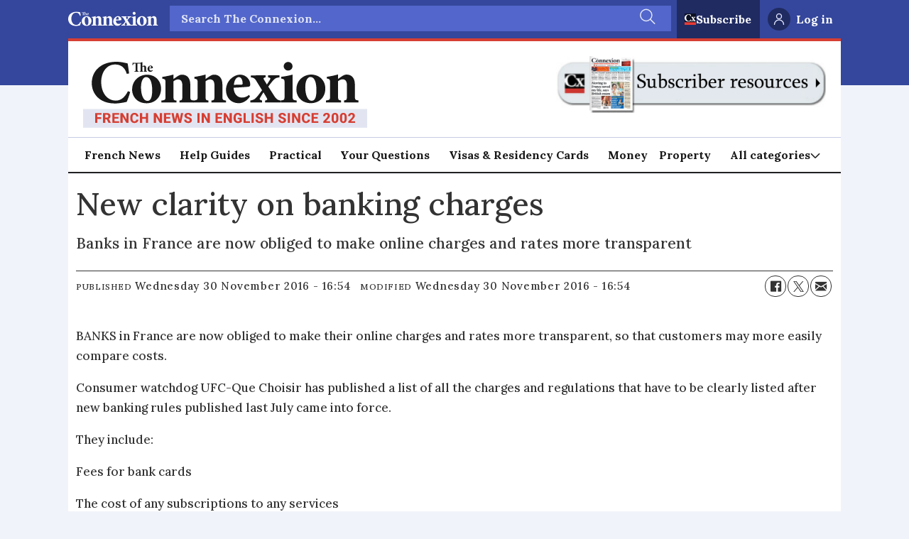

--- FILE ---
content_type: text/html; charset=UTF-8
request_url: https://www.connexionfrance.com/news/new-clarity-on-banking-charges/616569
body_size: 28252
content:
<!DOCTYPE html>
<html lang="en-GB" dir="ltr" class="resp_fonts">

    <head>
                
                <script type="module">
                    import { ClientAPI } from '/view-resources/baseview/public/common/ClientAPI/index.js?v=1769514353-L4';
                    window.labClientAPI = new ClientAPI({
                        pageData: {
                            url: 'https://www.connexionfrance.com/news/new-clarity-on-banking-charges/616569',
                            pageType: 'article',
                            pageId: '616569',
                            section: 'news',
                            title: 'New clarity on banking charges',
                            seotitle: 'New clarity on banking charges',
                            sometitle: 'New clarity on banking charges',
                            description: 'Banks in France are now obliged to make online charges and rates more transparent',
                            seodescription: 'Banks in France are now obliged to make online charges and rates more transparent',
                            somedescription: 'Banks in France are now obliged to make online charges and rates more transparent',
                            device: 'desktop',
                            cmsVersion: '4.2.15',
                            contentLanguage: 'en-GB',
                            published: '2016-11-30T15:54:00.000Z',
                            tags: ["news", "archive"],
                            bylines: [],
                            site: {
                                domain: 'https://www.connexionfrance.com',
                                id: '2',
                                alias: 'connexionfrance'
                            }
                            // Todo: Add paywall info ...
                        },
                        debug: false
                    });
                </script>

                <title>New clarity on banking charges</title>
                <meta name="title" content="New clarity on banking charges">
                <meta name="description" content="Banks in France are now obliged to make online charges and rates more transparent">
                <meta http-equiv="Content-Type" content="text/html; charset=utf-8">
                <link rel="canonical" href="https://www.connexionfrance.com/news/new-clarity-on-banking-charges/616569">
                <meta name="viewport" content="width=device-width, initial-scale=1">
                
                <meta property="og:type" content="article">
                <meta property="og:title" content="New clarity on banking charges">
                <meta property="og:description" content="Banks in France are now obliged to make online charges and rates more transparent">
                <meta property="article:published_time" content="2016-11-30T15:54:00.000Z">
                <meta property="article:modified_time" content="2016-11-30T15:54:00.000Z">
                <meta property="article:tag" content="news">
                <meta property="article:tag" content="archive">
                <meta property="og:image" content="https://www.connexionfrance.com/view-resources/dachser2/public/connexionfrance/android-icon-512x512.png">
                <meta property="og:image:width" content="1200">
                <meta property="og:image:height" content="600">
                <meta name="twitter:card" content="summary_large_image">
                
                <meta name="twitter:title" content="New clarity on banking charges">
                <meta name="twitter:description" content="Banks in France are now obliged to make online charges and rates more transparent">
                <meta name="twitter:image" content="https://www.connexionfrance.com/view-resources/dachser2/public/connexionfrance/android-icon-512x512.png">
                <link rel="alternate" type="application/json+oembed" href="https://www.connexionfrance.com/news/new-clarity-on-banking-charges/616569?lab_viewport=oembed">

                
                <script >
    document.cookie = "__adblocker=; expires=Thu, 01 Jan 1970 00:00:00 GMT; path=/";
    var setNptTechAdblockerCookie = function(adblocker) {
        var d = new Date();
        d.setTime(d.getTime() + 60 * 5 * 1000);
        document.cookie = "__adblocker=" + (adblocker ? "true" : "false") + "; expires=" + d.toUTCString() + "; path=/";
    };
    var script = document.createElement("script");
    script.setAttribute("async", true);
    script.setAttribute("src", "//www.npttech.com/advertising.js");
    script.setAttribute("onerror", "setNptTechAdblockerCookie(true);");
    document.getElementsByTagName("head")[0].appendChild(script);
</script><script >(function(src) {
        var a = document.createElement("script");
        a.type = "text/javascript";
        a.async = true;
        a.src = src;
        var b = document.getElementsByTagName("script")[0];
        b.parentNode.insertBefore(a, b)
    })("//experience-eu.piano.io/xbuilder/experience/load?aid=scOPQ8Hype");</script><script >tp = window.tp || [];
tp.push(['init', function() {
    // Password can be reset only if user is anonymous
    if (!tp.user.isUserValid()) {
        // If URL has reset_token parameter
        var tokenMatch = location.search.match(/reset_token=([A-Za-z0-9]+)/);
        if (tokenMatch) {
            // Get value of the token
            var token = tokenMatch[1];
            // Present password reset form with the found token
            tp.pianoId.show({
                'resetPasswordToken': token, loggedIn: function () {
                    // Once user logs in - refresh the page
                    location.reload();
                }
            });
        }
    }
}]);</script><script type="text/javascript" data-cmp-ab="1" src="//cdn.consentmanager.net/delivery/autoblocking/4191e35a523d1.js" data-cmp-host="a.delivery.consentmanager.net" data-cmp-cdn="cdn.consentmanager.net" data-cmp-codesrc="0"></script><script >!function(f,b,e,v,n,t,s)
{if(f.fbq)return;n=f.fbq=function(){n.callMethod?
n.callMethod.apply(n,arguments):n.queue.push(arguments)};
if(!f._fbq)f._fbq=n;n.push=n;n.loaded=!0;n.version='2.0';
n.queue=[];t=b.createElement(e);t.async=!0;
t.src=v;s=b.getElementsByTagName(e)[0];
s.parentNode.insertBefore(t,s)}(window, document,'script',
'https://connect.facebook.net/en_US/fbevents.js');
fbq('init', '1199707312045186');
fbq('track', 'PageView');</script>
                <style >h2 a{
color:unset !important;
text-decoration:none !important;
}

h2 a:hover, a:focus{
color:unset;
text-decoration:underline !important;
}

h3 a{
color:unset !important;
text-decoration:none !important;
}

h3 a:hover, a:focus{
color:unset;
text-decoration:underline !important;
}
.articleFooter .tags {
    padding: .2em 0 1em !important;
}

.tp-article-bg{
background-color:#ffffff !important;
}

.tp-modal .tp-close{
border:none !important;
top: 15px !important;
  right: 15px !important;
box-shadow:none !important;
width:30px !important;
height:30px !important;
}
.piano-ribbon {
  position: fixed;
  bottom: 0;
  left: 0;
  width: 100%;
  box-shadow: 0 0 28px 0 rgba(51, 51, 51, 0.1);
}
.visually-hidden {
  position: absolute;
  width: 1px;
  height: 1px;
  margin: -1px;
  border: 0;
  padding: 0;
  white-space: nowrap;
  -webkit-clip-path: inset(100%);
  clip-path: inset(100%);
  clip: rect(0 0 0 0);
  overflow: hidden;
}

/* ads */
.placement-top{
background-color: #ffffff;
}

.column.google-ad{
display: flex;
    justify-content: center;
margin-bottom: 0 !important;

}

.column.google-ad.display-label .adunit{
margin-top: 32px !important;
}
.column.google-ad.display-label .ad-label{
font-size: 9px !important;
color: #666666 !important;
font-family:"Montserrat","Helvetica",serif;
margin-top: 12px !important;
}

.bodytext .column.google-ad.widthFull {

    display: flex !important;

}</style><style >.guideBody{
      display: flex;
      flex-direction: row;
      max-width: 1200px;
      margin: 0 auto;
      padding: 1rem;
margin-right:0.5rem;
      gap: 1rem;
}

.guideMenu{
       background: hsl(47, 100%, 98.2%);
      border-radius: 4px;
      padding: 1rem 1rem  1rem  1.5rem;
      margin: 0 .3rem 0 0;
      border: 1px solid  #E3E3E3;
      box-shadow: 0 2px 6px rgba(0,0,0,0.01);
      height: fit-content;

}

.guideMenu_card{
display:flex;
flex-direction:column;
}

.guideMenu_card h4 {

}

.guideMenu_card p {
font-size:14px;
padding-bottom: .5rem;
color:#333;
}

.guideMenu_card ol {
padding: 0 0 .3rem 1.2rem;
margin-top: 0;
margin-bottom: 0;
}

.guideMenu_card ol > li {
padding: 1rem 0 0;
list-style: decimal;
line-height:1.5;
}

.guideMenu_card ul > li {
padding: .3rem 0 0;
font-size:14px;
}

.guideMenu_card li > a {
text-decoration:none;
color:#333;
}

.guideMenu_card li > a:hover, a:focus, a:active, a:visited {
text-decoration:underline ;
color:#333 ;
font-weight:600 ;
}


.guideSponsor{
   display:flex;align-items: center;
    border: 1px solid #E3E3E3;
    border-radius: 4px;
    padding: 15px;
    margin-bottom: 1.5rem;
}

.guideSponsor p {
    padding-right:20px;
}

.guideSponsor img {
    width:100px;
}

.menu-toggle {
  display: none; 
}

.guideHamburger {
  display: none;
  font-size: 2rem;
  cursor: pointer;
  user-select: none;
}
.back-to-top {
  position: fixed;
  bottom: 20px;
  right: 20px;
  background: #D63E32;
  color: #fff;
  font-size: 2.5rem;
  text-decoration: none;
  width: 48px;
  height: 48px;
  display: flex;
  align-items: center;
  justify-content: center;
  border-radius: 50%;
  box-shadow: 0 2px 6px rgba(0,0,0,0.3);
  opacity:1;
  transition: opacity 0.3s;
}

.back-to-top::before {
  content: "";
  border-style: solid;
  border-width: 0 4px 4px 0;
  border-color: white;
  display: inline-block;
  padding:6px;
  transform: rotate(-135deg); /* makes it point up */
}

.back-to-top:hover {
background: #D63E32;
  color: #fff;
  opacity: 0.8;
}

.guideFooter {
display:flex;
justify-content: space-between;
padding:10px 0;
}

.guideFooter > a {
text-decoration:none;
color: #D63E32;
}

.guideFooter > a:hover, a:focus  {
text-decoration:underline;
color: #D63E32;
}


@media (max-width: 600px) {
.guideBody{
padding:0;
flex-direction:column;
}
  .guideHamburger {
       display: flex;
        justify-content: flex-start;
        align-items: center;
  }

.guideMenu{
margin-bottom:20px;
}
.guideMenu_card{
display:none;
}
.guideMenu h4 {
font-size: .8em !important;
}
.titleMobile {
padding-left:15px;
}
.titleDesktop {
display:none;

}
.menu-toggle:checked ~ .guideMenu_card {
    display: block;
  }

  #menu-toggle {
    display: none;
  }


}

@media print {
  .pageHeader, .page,  .guideMenu {
    display: none;
  }
#guide-menu, #guide-promo {
    display: none;
  }
}</style><style >body {
      margin: 0;
      padding: 0;
    }

    .promo-box {
      background-color: #35479C;
      color: white;
      padding: 24px;
      max-width: 100%;
    display: flex;
    flex-direction: column;
    align-items: center;
text-align:center;
    }

    .promo-box > h2 {
      margin-top: 0;
      font-size: 24px;
margin-bottom: 15px;
    }

    .promo-box > p {
      margin-bottom: 20px;
      font-size: 18px;
      line-height: 1.5;

    }

.promo-box > a {
     color: #ffffff;
    }

.promo-box > a:hover, a:focus {
     color: #ffffff;
text-decoration:none;
    }


    .promo-button {
      display: inline-block;
      background-color: #D63E32;
      color: white;
      padding: 12px 20px;
      border-radius: 4px;
      font-size: 18px;
      font-weight: bold;
      text-decoration: none;
      cursor: pointer;
      transition: background-color 0.2s ease;
min-width:250px;
    }

    .promo-button:hover, .promo-button:focus, .promo-button:active, {
      background-color: #B83228;
text-decoration:none;
    }


    @media (max-width: 600px) {
      .promo-box {
        padding: 18px;
      }
      .promo-box > h2 {
        font-size: 22px;
      }
      .promo-box > p {
        font-size: 16px;
      }
      .promo-button {
        width: 100%;
        text-align: center;
        padding: 12px;
      }
    }</style>
                
                <meta property="og:url" content="https://www.connexionfrance.com/news/new-clarity-on-banking-charges/616569">
                        <link type="image/png" rel="icon" href="/view-resources/dachser2/public/connexionfrance/favicon.ico">
                        <link type="image/png" rel="icon" sizes="16x16" href="/view-resources/dachser2/public/connexionfrance/favicon-16x16.png">
                        <link type="image/png" rel="icon" sizes="32x32" href="/view-resources/dachser2/public/connexionfrance/favicon-32x32.png">
                        <link type="image/png" rel="apple-touch-icon" sizes="180x180" href="/view-resources/dachser2/public/connexionfrance/apple-touch-icon.png">
                        <link type="image/png" rel="icon" sizes="192x192" href="/view-resources/dachser2/public/connexionfrance/android-icon-192x192.png">
                        <link type="image/png" rel="icon" sizes="512x512" href="/view-resources/dachser2/public/connexionfrance/android-icon-512x512.png">
                    
                <link href="https://fonts.googleapis.com/css?family=Merriweather:300,400,700,900" rel="stylesheet" >
                <link rel="stylesheet" href="/view-resources/view/css/grid.css?v=1769514353-L4">
                <link rel="stylesheet" href="/view-resources/view/css/main.css?v=1769514353-L4">
                <link rel="stylesheet" href="/view-resources/view/css/colors.css?v=1769514353-L4">
                <link rel="stylesheet" href="/view-resources/view/css/print.css?v=1769514353-L4" media="print">
                <link rel="stylesheet" href="/view-resources/view/css/foundation-icons/foundation-icons.css?v=1769514353-L4">
                <link rel="stylesheet" href="/view-resources/view/css/site/connexionfrance.css?v=1769514353-L4">
                <style data-key="custom_properties">
                    :root{--primary: rgba(0,0,0,1);--secondary: rgba(255,255,255,1);--tertiary: rgba(214,62,50,1);--quaternary: rgba(60,97,66,1);--quinary: rgba(0,120,160,1);--bg-primary: rgba(1,0,0,1);--bg-secondary: rgba(255,255,255,1);--bg-tertiary: rgba(208, 200, 200, 1);--bg-quaternary: rgba(239,241,249,1);--bg-quinary: rgba(255,223,141,1);--bg-senary: rgba(60,97,66,1);--bg-septenary: rgba(228,233,255,1);--bg-octonary: rgba(39,64,198,1);--bg-nonary: rgba(223,238,225,1);--bg-white: rgba(30,41,48,1);--bg-black: rgba(194,211,220,1);--bg-custom-1: rgba(97,60,60,1);--bg-custom-2: rgba(243,224,224,1);--bg-custom-3: rgba(243,195,72,1);--bg-custom-4: rgba(32,43,98,1);}
                </style>
                <style data-key="background_colors">
                    .bg-primary {background-color: rgba(1,0,0,1);color: #fff;}.bg-secondary {background-color: rgba(255,255,255,1);}.bg-tertiary {background-color: rgba(208, 200, 200, 1);}.bg-quaternary {background-color: rgba(239,241,249,1);}.bg-quinary {background-color: rgba(255,223,141,1);}.bg-senary {background-color: rgba(60,97,66,1);color: #fff;}.bg-septenary {background-color: rgba(228,233,255,1);}.bg-octonary {background-color: rgba(39,64,198,1);color: #fff;}.bg-nonary {background-color: rgba(223,238,225,1);}.bg-white {background-color: rgba(30,41,48,1);color: #fff;}.bg-black {background-color: rgba(194,211,220,1);}.bg-custom-1 {background-color: rgba(97,60,60,1);color: #fff;}.bg-custom-2 {background-color: rgba(243,224,224,1);}.bg-custom-3 {background-color: rgba(243,195,72,1);}.bg-custom-4 {background-color: rgba(32,43,98,1);color: #fff;}@media (max-width: 1023px) { .color_mobile_bg-primary {background-color: rgba(1,0,0,1);color: #fff;}}@media (max-width: 1023px) { .color_mobile_bg-secondary {background-color: rgba(255,255,255,1);}}@media (max-width: 1023px) { .color_mobile_bg-tertiary {background-color: rgba(208, 200, 200, 1);}}@media (max-width: 1023px) { .color_mobile_bg-quaternary {background-color: rgba(239,241,249,1);}}@media (max-width: 1023px) { .color_mobile_bg-quinary {background-color: rgba(255,223,141,1);}}@media (max-width: 1023px) { .color_mobile_bg-senary {background-color: rgba(60,97,66,1);color: #fff;}}@media (max-width: 1023px) { .color_mobile_bg-septenary {background-color: rgba(228,233,255,1);}}@media (max-width: 1023px) { .color_mobile_bg-octonary {background-color: rgba(39,64,198,1);color: #fff;}}@media (max-width: 1023px) { .color_mobile_bg-nonary {background-color: rgba(223,238,225,1);}}@media (max-width: 1023px) { .color_mobile_bg-white {background-color: rgba(30,41,48,1);color: #fff;}}@media (max-width: 1023px) { .color_mobile_bg-black {background-color: rgba(194,211,220,1);}}@media (max-width: 1023px) { .color_mobile_bg-custom-1 {background-color: rgba(97,60,60,1);color: #fff;}}@media (max-width: 1023px) { .color_mobile_bg-custom-2 {background-color: rgba(243,224,224,1);}}@media (max-width: 1023px) { .color_mobile_bg-custom-3 {background-color: rgba(243,195,72,1);}}@media (max-width: 1023px) { .color_mobile_bg-custom-4 {background-color: rgba(32,43,98,1);color: #fff;}}
                </style>
                <style data-key="background_colors_opacity">
                    .bg-primary.op-bg_20 {background-color: rgba(1, 0, 0, 0.2);color: #fff;}.bg-primary.op-bg_40 {background-color: rgba(1, 0, 0, 0.4);color: #fff;}.bg-primary.op-bg_60 {background-color: rgba(1, 0, 0, 0.6);color: #fff;}.bg-primary.op-bg_80 {background-color: rgba(1, 0, 0, 0.8);color: #fff;}.bg-secondary.op-bg_20 {background-color: rgba(255, 255, 255, 0.2);}.bg-secondary.op-bg_40 {background-color: rgba(255, 255, 255, 0.4);}.bg-secondary.op-bg_60 {background-color: rgba(255, 255, 255, 0.6);}.bg-secondary.op-bg_80 {background-color: rgba(255, 255, 255, 0.8);}.bg-tertiary.op-bg_20 {background-color: rgba(208, 200, 200, 0.2);}.bg-tertiary.op-bg_40 {background-color: rgba(208, 200, 200, 0.4);}.bg-tertiary.op-bg_60 {background-color: rgba(208, 200, 200, 0.6);}.bg-tertiary.op-bg_80 {background-color: rgba(208, 200, 200, 0.8);}.bg-quaternary.op-bg_20 {background-color: rgba(239, 241, 249, 0.2);}.bg-quaternary.op-bg_40 {background-color: rgba(239, 241, 249, 0.4);}.bg-quaternary.op-bg_60 {background-color: rgba(239, 241, 249, 0.6);}.bg-quaternary.op-bg_80 {background-color: rgba(239, 241, 249, 0.8);}.bg-quinary.op-bg_20 {background-color: rgba(255, 223, 141, 0.2);}.bg-quinary.op-bg_40 {background-color: rgba(255, 223, 141, 0.4);}.bg-quinary.op-bg_60 {background-color: rgba(255, 223, 141, 0.6);}.bg-quinary.op-bg_80 {background-color: rgba(255, 223, 141, 0.8);}.bg-senary.op-bg_20 {background-color: rgba(60, 97, 66, 0.2);color: #fff;}.bg-senary.op-bg_40 {background-color: rgba(60, 97, 66, 0.4);color: #fff;}.bg-senary.op-bg_60 {background-color: rgba(60, 97, 66, 0.6);color: #fff;}.bg-senary.op-bg_80 {background-color: rgba(60, 97, 66, 0.8);color: #fff;}.bg-septenary.op-bg_20 {background-color: rgba(228, 233, 255, 0.2);}.bg-septenary.op-bg_40 {background-color: rgba(228, 233, 255, 0.4);}.bg-septenary.op-bg_60 {background-color: rgba(228, 233, 255, 0.6);}.bg-septenary.op-bg_80 {background-color: rgba(228, 233, 255, 0.8);}.bg-octonary.op-bg_20 {background-color: rgba(39, 64, 198, 0.2);color: #fff;}.bg-octonary.op-bg_40 {background-color: rgba(39, 64, 198, 0.4);color: #fff;}.bg-octonary.op-bg_60 {background-color: rgba(39, 64, 198, 0.6);color: #fff;}.bg-octonary.op-bg_80 {background-color: rgba(39, 64, 198, 0.8);color: #fff;}.bg-nonary.op-bg_20 {background-color: rgba(223, 238, 225, 0.2);}.bg-nonary.op-bg_40 {background-color: rgba(223, 238, 225, 0.4);}.bg-nonary.op-bg_60 {background-color: rgba(223, 238, 225, 0.6);}.bg-nonary.op-bg_80 {background-color: rgba(223, 238, 225, 0.8);}.bg-white.op-bg_20 {background-color: rgba(30, 41, 48, 0.2);color: #fff;}.bg-white.op-bg_40 {background-color: rgba(30, 41, 48, 0.4);color: #fff;}.bg-white.op-bg_60 {background-color: rgba(30, 41, 48, 0.6);color: #fff;}.bg-white.op-bg_80 {background-color: rgba(30, 41, 48, 0.8);color: #fff;}.bg-black.op-bg_20 {background-color: rgba(194, 211, 220, 0.2);}.bg-black.op-bg_40 {background-color: rgba(194, 211, 220, 0.4);}.bg-black.op-bg_60 {background-color: rgba(194, 211, 220, 0.6);}.bg-black.op-bg_80 {background-color: rgba(194, 211, 220, 0.8);}.bg-custom-1.op-bg_20 {background-color: rgba(97, 60, 60, 0.2);color: #fff;}.bg-custom-1.op-bg_40 {background-color: rgba(97, 60, 60, 0.4);color: #fff;}.bg-custom-1.op-bg_60 {background-color: rgba(97, 60, 60, 0.6);color: #fff;}.bg-custom-1.op-bg_80 {background-color: rgba(97, 60, 60, 0.8);color: #fff;}.bg-custom-2.op-bg_20 {background-color: rgba(243, 224, 224, 0.2);}.bg-custom-2.op-bg_40 {background-color: rgba(243, 224, 224, 0.4);}.bg-custom-2.op-bg_60 {background-color: rgba(243, 224, 224, 0.6);}.bg-custom-2.op-bg_80 {background-color: rgba(243, 224, 224, 0.8);}.bg-custom-3.op-bg_20 {background-color: rgba(243, 195, 72, 0.2);}.bg-custom-3.op-bg_40 {background-color: rgba(243, 195, 72, 0.4);}.bg-custom-3.op-bg_60 {background-color: rgba(243, 195, 72, 0.6);}.bg-custom-3.op-bg_80 {background-color: rgba(243, 195, 72, 0.8);}.bg-custom-4.op-bg_20 {background-color: rgba(32, 43, 98, 0.2);color: #fff;}.bg-custom-4.op-bg_40 {background-color: rgba(32, 43, 98, 0.4);color: #fff;}.bg-custom-4.op-bg_60 {background-color: rgba(32, 43, 98, 0.6);color: #fff;}.bg-custom-4.op-bg_80 {background-color: rgba(32, 43, 98, 0.8);color: #fff;}@media (max-width: 1023px) { .color_mobile_bg-primary.op-bg_20 {background-color: rgba(1, 0, 0, 0.2);color: #fff;}}@media (max-width: 1023px) { .color_mobile_bg-primary.op-bg_40 {background-color: rgba(1, 0, 0, 0.4);color: #fff;}}@media (max-width: 1023px) { .color_mobile_bg-primary.op-bg_60 {background-color: rgba(1, 0, 0, 0.6);color: #fff;}}@media (max-width: 1023px) { .color_mobile_bg-primary.op-bg_80 {background-color: rgba(1, 0, 0, 0.8);color: #fff;}}@media (max-width: 1023px) { .color_mobile_bg-secondary.op-bg_20 {background-color: rgba(255, 255, 255, 0.2);}}@media (max-width: 1023px) { .color_mobile_bg-secondary.op-bg_40 {background-color: rgba(255, 255, 255, 0.4);}}@media (max-width: 1023px) { .color_mobile_bg-secondary.op-bg_60 {background-color: rgba(255, 255, 255, 0.6);}}@media (max-width: 1023px) { .color_mobile_bg-secondary.op-bg_80 {background-color: rgba(255, 255, 255, 0.8);}}@media (max-width: 1023px) { .color_mobile_bg-tertiary.op-bg_20 {background-color: rgba(208, 200, 200, 0.2);}}@media (max-width: 1023px) { .color_mobile_bg-tertiary.op-bg_40 {background-color: rgba(208, 200, 200, 0.4);}}@media (max-width: 1023px) { .color_mobile_bg-tertiary.op-bg_60 {background-color: rgba(208, 200, 200, 0.6);}}@media (max-width: 1023px) { .color_mobile_bg-tertiary.op-bg_80 {background-color: rgba(208, 200, 200, 0.8);}}@media (max-width: 1023px) { .color_mobile_bg-quaternary.op-bg_20 {background-color: rgba(239, 241, 249, 0.2);}}@media (max-width: 1023px) { .color_mobile_bg-quaternary.op-bg_40 {background-color: rgba(239, 241, 249, 0.4);}}@media (max-width: 1023px) { .color_mobile_bg-quaternary.op-bg_60 {background-color: rgba(239, 241, 249, 0.6);}}@media (max-width: 1023px) { .color_mobile_bg-quaternary.op-bg_80 {background-color: rgba(239, 241, 249, 0.8);}}@media (max-width: 1023px) { .color_mobile_bg-quinary.op-bg_20 {background-color: rgba(255, 223, 141, 0.2);}}@media (max-width: 1023px) { .color_mobile_bg-quinary.op-bg_40 {background-color: rgba(255, 223, 141, 0.4);}}@media (max-width: 1023px) { .color_mobile_bg-quinary.op-bg_60 {background-color: rgba(255, 223, 141, 0.6);}}@media (max-width: 1023px) { .color_mobile_bg-quinary.op-bg_80 {background-color: rgba(255, 223, 141, 0.8);}}@media (max-width: 1023px) { .color_mobile_bg-senary.op-bg_20 {background-color: rgba(60, 97, 66, 0.2);color: #fff;}}@media (max-width: 1023px) { .color_mobile_bg-senary.op-bg_40 {background-color: rgba(60, 97, 66, 0.4);color: #fff;}}@media (max-width: 1023px) { .color_mobile_bg-senary.op-bg_60 {background-color: rgba(60, 97, 66, 0.6);color: #fff;}}@media (max-width: 1023px) { .color_mobile_bg-senary.op-bg_80 {background-color: rgba(60, 97, 66, 0.8);color: #fff;}}@media (max-width: 1023px) { .color_mobile_bg-septenary.op-bg_20 {background-color: rgba(228, 233, 255, 0.2);}}@media (max-width: 1023px) { .color_mobile_bg-septenary.op-bg_40 {background-color: rgba(228, 233, 255, 0.4);}}@media (max-width: 1023px) { .color_mobile_bg-septenary.op-bg_60 {background-color: rgba(228, 233, 255, 0.6);}}@media (max-width: 1023px) { .color_mobile_bg-septenary.op-bg_80 {background-color: rgba(228, 233, 255, 0.8);}}@media (max-width: 1023px) { .color_mobile_bg-octonary.op-bg_20 {background-color: rgba(39, 64, 198, 0.2);color: #fff;}}@media (max-width: 1023px) { .color_mobile_bg-octonary.op-bg_40 {background-color: rgba(39, 64, 198, 0.4);color: #fff;}}@media (max-width: 1023px) { .color_mobile_bg-octonary.op-bg_60 {background-color: rgba(39, 64, 198, 0.6);color: #fff;}}@media (max-width: 1023px) { .color_mobile_bg-octonary.op-bg_80 {background-color: rgba(39, 64, 198, 0.8);color: #fff;}}@media (max-width: 1023px) { .color_mobile_bg-nonary.op-bg_20 {background-color: rgba(223, 238, 225, 0.2);}}@media (max-width: 1023px) { .color_mobile_bg-nonary.op-bg_40 {background-color: rgba(223, 238, 225, 0.4);}}@media (max-width: 1023px) { .color_mobile_bg-nonary.op-bg_60 {background-color: rgba(223, 238, 225, 0.6);}}@media (max-width: 1023px) { .color_mobile_bg-nonary.op-bg_80 {background-color: rgba(223, 238, 225, 0.8);}}@media (max-width: 1023px) { .color_mobile_bg-white.op-bg_20 {background-color: rgba(30, 41, 48, 0.2);color: #fff;}}@media (max-width: 1023px) { .color_mobile_bg-white.op-bg_40 {background-color: rgba(30, 41, 48, 0.4);color: #fff;}}@media (max-width: 1023px) { .color_mobile_bg-white.op-bg_60 {background-color: rgba(30, 41, 48, 0.6);color: #fff;}}@media (max-width: 1023px) { .color_mobile_bg-white.op-bg_80 {background-color: rgba(30, 41, 48, 0.8);color: #fff;}}@media (max-width: 1023px) { .color_mobile_bg-black.op-bg_20 {background-color: rgba(194, 211, 220, 0.2);}}@media (max-width: 1023px) { .color_mobile_bg-black.op-bg_40 {background-color: rgba(194, 211, 220, 0.4);}}@media (max-width: 1023px) { .color_mobile_bg-black.op-bg_60 {background-color: rgba(194, 211, 220, 0.6);}}@media (max-width: 1023px) { .color_mobile_bg-black.op-bg_80 {background-color: rgba(194, 211, 220, 0.8);}}@media (max-width: 1023px) { .color_mobile_bg-custom-1.op-bg_20 {background-color: rgba(97, 60, 60, 0.2);color: #fff;}}@media (max-width: 1023px) { .color_mobile_bg-custom-1.op-bg_40 {background-color: rgba(97, 60, 60, 0.4);color: #fff;}}@media (max-width: 1023px) { .color_mobile_bg-custom-1.op-bg_60 {background-color: rgba(97, 60, 60, 0.6);color: #fff;}}@media (max-width: 1023px) { .color_mobile_bg-custom-1.op-bg_80 {background-color: rgba(97, 60, 60, 0.8);color: #fff;}}@media (max-width: 1023px) { .color_mobile_bg-custom-2.op-bg_20 {background-color: rgba(243, 224, 224, 0.2);}}@media (max-width: 1023px) { .color_mobile_bg-custom-2.op-bg_40 {background-color: rgba(243, 224, 224, 0.4);}}@media (max-width: 1023px) { .color_mobile_bg-custom-2.op-bg_60 {background-color: rgba(243, 224, 224, 0.6);}}@media (max-width: 1023px) { .color_mobile_bg-custom-2.op-bg_80 {background-color: rgba(243, 224, 224, 0.8);}}@media (max-width: 1023px) { .color_mobile_bg-custom-3.op-bg_20 {background-color: rgba(243, 195, 72, 0.2);}}@media (max-width: 1023px) { .color_mobile_bg-custom-3.op-bg_40 {background-color: rgba(243, 195, 72, 0.4);}}@media (max-width: 1023px) { .color_mobile_bg-custom-3.op-bg_60 {background-color: rgba(243, 195, 72, 0.6);}}@media (max-width: 1023px) { .color_mobile_bg-custom-3.op-bg_80 {background-color: rgba(243, 195, 72, 0.8);}}@media (max-width: 1023px) { .color_mobile_bg-custom-4.op-bg_20 {background-color: rgba(32, 43, 98, 0.2);color: #fff;}}@media (max-width: 1023px) { .color_mobile_bg-custom-4.op-bg_40 {background-color: rgba(32, 43, 98, 0.4);color: #fff;}}@media (max-width: 1023px) { .color_mobile_bg-custom-4.op-bg_60 {background-color: rgba(32, 43, 98, 0.6);color: #fff;}}@media (max-width: 1023px) { .color_mobile_bg-custom-4.op-bg_80 {background-color: rgba(32, 43, 98, 0.8);color: #fff;}}
                </style>
                <style data-key="border_colors">
                    .border-bg-primary{--border-color: var(--bg-primary);}.mobile_border-bg-primary{--mobile-border-color: var(--bg-primary);}.border-bg-secondary{--border-color: var(--bg-secondary);}.mobile_border-bg-secondary{--mobile-border-color: var(--bg-secondary);}.border-bg-tertiary{--border-color: var(--bg-tertiary);}.mobile_border-bg-tertiary{--mobile-border-color: var(--bg-tertiary);}.border-bg-quaternary{--border-color: var(--bg-quaternary);}.mobile_border-bg-quaternary{--mobile-border-color: var(--bg-quaternary);}.border-bg-quinary{--border-color: var(--bg-quinary);}.mobile_border-bg-quinary{--mobile-border-color: var(--bg-quinary);}.border-bg-senary{--border-color: var(--bg-senary);}.mobile_border-bg-senary{--mobile-border-color: var(--bg-senary);}.border-bg-septenary{--border-color: var(--bg-septenary);}.mobile_border-bg-septenary{--mobile-border-color: var(--bg-septenary);}.border-bg-octonary{--border-color: var(--bg-octonary);}.mobile_border-bg-octonary{--mobile-border-color: var(--bg-octonary);}.border-bg-nonary{--border-color: var(--bg-nonary);}.mobile_border-bg-nonary{--mobile-border-color: var(--bg-nonary);}.border-bg-white{--border-color: var(--bg-white);}.mobile_border-bg-white{--mobile-border-color: var(--bg-white);}.border-bg-black{--border-color: var(--bg-black);}.mobile_border-bg-black{--mobile-border-color: var(--bg-black);}.border-bg-custom-1{--border-color: var(--bg-custom-1);}.mobile_border-bg-custom-1{--mobile-border-color: var(--bg-custom-1);}.border-bg-custom-2{--border-color: var(--bg-custom-2);}.mobile_border-bg-custom-2{--mobile-border-color: var(--bg-custom-2);}.border-bg-custom-3{--border-color: var(--bg-custom-3);}.mobile_border-bg-custom-3{--mobile-border-color: var(--bg-custom-3);}.border-bg-custom-4{--border-color: var(--bg-custom-4);}.mobile_border-bg-custom-4{--mobile-border-color: var(--bg-custom-4);}
                </style>
                <style data-key="font_colors">
                    .primary {color: rgba(0,0,0,1) !important;}.secondary {color: rgba(255,255,255,1) !important;}.tertiary {color: rgba(214,62,50,1) !important;}.quaternary {color: rgba(60,97,66,1) !important;}.quinary {color: rgba(0,120,160,1) !important;}@media (max-width: 1023px) { .color_mobile_primary {color: rgba(0,0,0,1) !important;}}@media (max-width: 1023px) { .color_mobile_secondary {color: rgba(255,255,255,1) !important;}}@media (max-width: 1023px) { .color_mobile_tertiary {color: rgba(214,62,50,1) !important;}}@media (max-width: 1023px) { .color_mobile_quaternary {color: rgba(60,97,66,1) !important;}}@media (max-width: 1023px) { .color_mobile_quinary {color: rgba(0,120,160,1) !important;}}
                </style>
                <style data-key="image_gradient">
                    .image-gradient-bg-primary{--background-color: var(--bg-primary);}.color_mobile_image-gradient-bg-primary{--mobile-background-color: var(--bg-primary);}.image-gradient-bg-secondary{--background-color: var(--bg-secondary);}.color_mobile_image-gradient-bg-secondary{--mobile-background-color: var(--bg-secondary);}.image-gradient-bg-tertiary{--background-color: var(--bg-tertiary);}.color_mobile_image-gradient-bg-tertiary{--mobile-background-color: var(--bg-tertiary);}.image-gradient-bg-quaternary{--background-color: var(--bg-quaternary);}.color_mobile_image-gradient-bg-quaternary{--mobile-background-color: var(--bg-quaternary);}.image-gradient-bg-quinary{--background-color: var(--bg-quinary);}.color_mobile_image-gradient-bg-quinary{--mobile-background-color: var(--bg-quinary);}.image-gradient-bg-senary{--background-color: var(--bg-senary);}.color_mobile_image-gradient-bg-senary{--mobile-background-color: var(--bg-senary);}.image-gradient-bg-septenary{--background-color: var(--bg-septenary);}.color_mobile_image-gradient-bg-septenary{--mobile-background-color: var(--bg-septenary);}.image-gradient-bg-octonary{--background-color: var(--bg-octonary);}.color_mobile_image-gradient-bg-octonary{--mobile-background-color: var(--bg-octonary);}.image-gradient-bg-nonary{--background-color: var(--bg-nonary);}.color_mobile_image-gradient-bg-nonary{--mobile-background-color: var(--bg-nonary);}.image-gradient-bg-white{--background-color: var(--bg-white);}.color_mobile_image-gradient-bg-white{--mobile-background-color: var(--bg-white);}.image-gradient-bg-black{--background-color: var(--bg-black);}.color_mobile_image-gradient-bg-black{--mobile-background-color: var(--bg-black);}.image-gradient-bg-custom-1{--background-color: var(--bg-custom-1);}.color_mobile_image-gradient-bg-custom-1{--mobile-background-color: var(--bg-custom-1);}.image-gradient-bg-custom-2{--background-color: var(--bg-custom-2);}.color_mobile_image-gradient-bg-custom-2{--mobile-background-color: var(--bg-custom-2);}.image-gradient-bg-custom-3{--background-color: var(--bg-custom-3);}.color_mobile_image-gradient-bg-custom-3{--mobile-background-color: var(--bg-custom-3);}.image-gradient-bg-custom-4{--background-color: var(--bg-custom-4);}.color_mobile_image-gradient-bg-custom-4{--mobile-background-color: var(--bg-custom-4);}
                </style>
                <style data-key="custom_css_variables">
                :root {
                    --lab_page_width: 1088px;
                    --lab_columns_gutter: 11px;
                    --space-top: 150;
                    --space-top-adnuntiusAd: ;
                }

                @media(max-width: 767px) {
                    :root {
                        --lab_columns_gutter: 10px;
                    }
                }

                @media(min-width: 767px) {
                    :root {
                    }
                }
                </style>
<script src="/view-resources/public/common/JWTCookie.js?v=1769514353-L4"></script>
<script src="/view-resources/public/common/Paywall.js?v=1769514353-L4"></script>
                <script>
                window.Dac = window.Dac || {};
                (function () {
                    if (navigator) {
                        window.Dac.clientData = {
                            language: navigator.language,
                            userAgent: navigator.userAgent,
                            innerWidth: window.innerWidth,
                            innerHeight: window.innerHeight,
                            deviceByMediaQuery: getDeviceByMediaQuery(),
                            labDevice: 'desktop', // Device from labrador
                            device: 'desktop', // Device from varnish
                            paywall: {
                                isAuthenticated: isPaywallAuthenticated(),
                                toggleAuthenticatedContent: toggleAuthenticatedContent,
                                requiredProducts: [],
                            },
                            page: {
                                id: '616569',
                                extId: 'connexionfrance-23634'
                            },
                            siteAlias: 'connexionfrance',
                            debug: window.location.href.includes('debug=1')
                        };
                        function getDeviceByMediaQuery() {
                            if (window.matchMedia('(max-width: 767px)').matches) return 'mobile';
                            if (window.matchMedia('(max-width: 1023px)').matches) return 'tablet';
                            return 'desktop';
                        }

                        function isPaywallAuthenticated() {
                            if (window.Dac && window.Dac.JWTCookie) {
                                var JWTCookie = new Dac.JWTCookie({ debug: false });
                                return JWTCookie.isAuthenticated();
                            }
                            return false;
                        }

                        function toggleAuthenticatedContent(settings) {
                            if (!window.Dac || !window.Dac.Paywall) {
                                return;
                            }
                            var Paywall = new Dac.Paywall();
                            var updateDOM = Paywall.updateDOM;

                            if(settings && settings.displayUserName) {
                                var userName = Paywall.getUserName().then((userName) => {
                                    updateDOM(userName !== false, userName, settings.optionalGreetingText);
                                });
                            } else {
                                updateDOM(window.Dac.clientData.paywall.isAuthenticated);
                            }
                        }
                    }
                }());
                </script>

                    <script type="module" src="/view-resources/baseview/public/common/baseview/moduleHandlers.js?v=1769514353-L4" data-cookieconsent="ignore"></script>
<!-- DataLayer -->
<script>

    var dataLayerData = {};

        dataLayerData['paywall'] = '1';

    dataLayer = [dataLayerData];
</script><!-- Global site tag (gtag.js) - Google Analytics -->
<script async src="https://www.googletagmanager.com/gtag/js?id=G-7X5L2SP258"></script>
<script>
    window.dataLayer = window.dataLayer || [];
    function gtag(){dataLayer.push(arguments);}
    gtag('js', new Date());
    gtag('config', 'G-7X5L2SP258');
</script>
                        <script async src="https://securepubads.g.doubleclick.net/tag/js/gpt.js"></script>
                        <script>
                            window.googletag = window.googletag || {cmd: []};

                            googletag.cmd.push(function() {
                                var handleAsTablet = (Dac.clientData.device === 'tablet' || Dac.clientData.innerWidth < 1316);

                                if (!(handleAsTablet && '' === 'true')) {
                                    googletag
                                        .defineSlot('/33308029/leaderboard', [[728,90]], 'leaderboard')
                                        .addService(googletag.pubads());
                                }
                                if (!(handleAsTablet && 'true' === 'true')) {
                                    googletag
                                        .defineSlot('/33308029/right_col_2', [[300,600]], 'right_col_2')
                                        .addService(googletag.pubads());
                                }
                                if (!(handleAsTablet && '' === 'true')) {
                                    googletag
                                        .defineSlot('/33308029/ConnecxionFrance_728x90', [[728,90]], 'ConnecxionFrance_728x90')
                                        .addService(googletag.pubads());
                                }

                                googletag.pubads().setTargeting("env", "test");
                                googletag.pubads().setTargeting("site", "connexionfrance");
                                googletag.pubads().setTargeting("section", "news");
                                googletag.pubads().setTargeting("context", "article");
                                googletag.pubads().setTargeting("tags", "news,archive");

                                var useLadyLoading = true || false;
                                if (useLadyLoading) {
                                    googletag.pubads().enableLazyLoad({
                                        fetchMarginPercent: 150 || 150, // Fetch ad content when it is within 1.5 viewports of the visible area
                                        renderMarginPercent: 150 || 150,  // Render ads when they are within 1.5 viewports of the visible area
                                        mobileScaling: 2.0
                                    });
                                }
                                
                                googletag.pubads().enableSingleRequest();
                                googletag.pubads().collapseEmptyDivs();
                                googletag.enableServices();
                            });
                        </script>
                <link href="https://fonts.googleapis.com/css?family=Lora:700,500,500italic,700italic" rel="stylesheet" >
                <link href="https://fonts.googleapis.com/css?family=Montserrat:300,300italic,600,600italic,800,800italic,regular,italic" rel="stylesheet" >
                <style id="dachser-vieweditor-styles">
                    .topBarMenu ul li, .pageHeader .hamburger .hamburger-container .topBarMenu ul li { font-family: "Lora"; font-weight: 500; font-style: normal; }@media (max-width: 767px) { .resp_fonts .topBarMenu ul li, .pageHeader .hamburger .hamburger-container .topBarMenu ul li {font-size: calc(0.262vw * 12); } }
                    .font-Lora { font-family: "Lora" !important; }
                    .font-Lora.font-weight-bold { font-weight: 700 !important; }
                    .font-Lora.font-weight-normal { font-weight: 500 !important; }
                    .font-Montserrat { font-family: "Montserrat" !important; }
                    .font-Montserrat.font-weight-light { font-weight: 300 !important; }
                    .font-Montserrat.font-weight-bold { font-weight: 600 !important; }
                    .font-Montserrat.font-weight-black { font-weight: 800 !important; }
                    .font-Montserrat.font-weight-normal { font-weight: normal !important; }
                </style>
                <style id="css_variables"></style>
                <script>
                    window.dachserData = {
                        _data: {},
                        _instances: {},
                        get: function(key) {
                            return dachserData._data[key] || null;
                        },
                        set: function(key, value) {
                            dachserData._data[key] = value;
                        },
                        push: function(key, value) {
                            if (!dachserData._data[key]) {
                                dachserData._data[key] = [];
                            }
                            dachserData._data[key].push(value);
                        },
                        setInstance: function(key, identifier, instance) {
                            if (!dachserData._instances[key]) {
                                dachserData._instances[key] = {};
                            }
                            dachserData._instances[key][identifier] = instance;
                        },
                        getInstance: function(key, identifier) {
                            return dachserData._instances[key] ? dachserData._instances[key][identifier] || null : null;
                        },
                        reflow: () => {}
                    };
                </script>
<script src="/view-resources/dachser2/public/connexionfrance/pianoPaywall.js?v=1769514353-L4"></script>
                

                <script type="application/ld+json">
                [{"@context":"http://schema.org","@type":"WebSite","name":"connexionfrance","url":"https://www.connexionfrance.com"},{"@context":"https://schema.org","@type":"NewsArticle","headline":"New clarity on banking charges","description":"Banks in France are now obliged to make online charges and rates more transparent","mainEntityOfPage":{"@id":"https://www.connexionfrance.com/news/new-clarity-on-banking-charges/616569"},"availableLanguage":[{"@type":"Language","alternateName":"en-GB"}],"image":[],"keywords":"news, archive","author":[],"publisher":{"@type":"Organization","name":"connexionfrance","logo":{"@type":"ImageObject","url":"/view-resources/dachser2/public/connexionfrance/connexion-logo.svg"}},"datePublished":"2016-11-30T15:54:00.000Z","dateModified":"2016-11-30T15:54:00.000Z","isAccessibleForFree":true,"hasPart":{"@type":"WebPageElement","isAccessibleForFree":false,"cssSelector":".teaserContent"}}]
                </script>                
                <script >const tags = [];
const premium = 1;
const tagsString = 'news,archive';
tags.push(...tagsString.split(','));
tags.push('article');
if (premium) {
    tags.push('premium,news,archive');
}
tp = window["tp"] || [];
if (tags) {
    tp.push(['setTags', tags]);
}</script>
                
                




        <meta property="article:section" content="news">
<script>
var k5aMeta = { "paid": 1, "paywall": (Dac.clientData.paywall.isAuthenticated ? "open" : "hard"), "author": [], "tag": ["news", "archive"], "title": "New clarity on banking charges", "teasertitle": "New clarity on banking charges", "kicker": "", "url": "https://www.connexionfrance.com/a/616569", "login": (Dac.clientData.paywall.isAuthenticated ? 1 : 0), "subscriber": (Dac.clientData.paywall.isAuthenticated ? 1 : 0), "subscriberId": (Dac.clientData.subscriberId ? `"${ Dac.clientData.subscriberId }"` : "") };
</script>
                <script src="//cl.k5a.io/6156b8c81b4d741e051f44c2.js" async></script>


        <style>
            :root {
                
                
            }
        </style>
        
        
    </head>

    <body class="l4 article site_connexionfrance section_news has-paywall"
        
        
        >

        
        <script>
        document.addEventListener("DOMContentLoaded", (event) => {
            setScrollbarWidth();
            window.addEventListener('resize', setScrollbarWidth);
        });
        function setScrollbarWidth() {
            const root = document.querySelector(':root');
            const width = (window.innerWidth - document.body.offsetWidth < 21) ? window.innerWidth - document.body.offsetWidth : 15;
            root.style.setProperty('--lab-scrollbar-width', `${ width }px`);
        }
        </script>

        
        <a href="#main" class="skip-link">Jump to main content</a>

        <header class="pageElement pageHeader">
    <div class="row mainrow">
    <div class="row top-row">
    <div class="section top-section">
    <img src="&#x2F;view-resources&#x2F;dachser2&#x2F;public&#x2F;connexionfrance&#x2F;connexion-small-logo.svg" class="top-logo" width="127"  alt=""/>
<figure class="logo">
    <a href=" //connexionfrance.com" aria-label="Go to frontpage">
        <img src="/view-resources/dachser2/public/connexionfrance/connexion-logo.svg"
            alt="Go to frontpage. Logo, The Connexion"
            width="250"
            >
    </a>
</figure>
<div data-id="pageElements-7" class="search visible desktop-search">

        <button class="search-button" aria-label="Search" >
                <i class="open fi-magnifying-glass"></i>
                <i class="close fi-x"></i>
        </button>

    <form class="search-container" action="/cse" method="get" role="search">
        <label for="search-input-7" class="visuallyhidden">Search</label>
        <input type="text" id="search-input-7" name="q" placeholder="Search The Connexion...">
    </form>
</div>

    <script>
        if (document.querySelector('[data-id="pageElements-7"] .search-button')) {
            document.querySelector('[data-id="pageElements-7"] .search-button').addEventListener('click', (event) => {
                document.querySelector('[data-id="pageElements-7"] .search-container').submit();
            }, false);
        }
    </script>
<div data-id="pageElements-8" class="search to-be-expanded mobile-search">

        <button class="search-button search-expander" aria-label="Search"  aria-expanded="false" aria-controls="search-input-8" >
                <i class="open fi-magnifying-glass"></i>
                <i class="close fi-x"></i>
        </button>

    <form class="search-container" action="/cse" method="get" role="search">
        <label for="search-input-8" class="visuallyhidden">Search</label>
        <input type="text" id="search-input-8" name="q" placeholder="Search The Connexion...">
    </form>
</div>

        <script>
            // Do the check for the search button inside the if statement, so we don't set a global const if there are multiple search buttons
            if (document.querySelector('[data-id="pageElements-8"] .search-button')) {
                // Now we can set a const that is only available inside the if scope
                const searchButton = document.querySelector('[data-id="pageElements-8"] .search-button');
                searchButton.addEventListener('click', (event) => {
                    event.preventDefault();
                    event.stopPropagation();

                    // Toggle the expanded class on the search button and set the aria-expanded attribute.
                    searchButton.parentElement.classList.toggle('expanded');
                    searchButton.setAttribute('aria-expanded', searchButton.getAttribute('aria-expanded') === 'true' ? 'false' : 'true');
                    searchButton.setAttribute('aria-label', searchButton.getAttribute('aria-expanded') === 'true' ? 'Close search' : 'Open search');

                    // Set focus to the input. 
                    // This might be dodgy due to moving focus automatically, but we'll keep it in for now.
                    if (searchButton.getAttribute('aria-expanded') === 'true') {
                        document.getElementById('search-input-8').focus();
                    }
                }, false);
            }

            if (document.getElementById('bonusButton')) {
                document.getElementById('bonusButton').addEventListener('click', (event) => {
                    document.querySelector('[data-id="pageElements-8"] .search-container').submit();
                }, false);
            }

            /*
                There should probably be some sort of sorting of the elements, so that if the search button is to the right,
                the tab order should be the input before the button.
                This is a job for future me.
            */
        </script>
<nav class="navigation topBarMenu dac-hidden-desktop-down expandable">
	<ul class="menu-list">
			<li class="first-list-item sub-btn">
				<a href="https://www.connexionfrance.com/subscribe" target="_self">Subscribe</a>
			</li>
			<li class="first-list-item login-button login-group hidden">
				<span tabindex="0">Log in</span>
			</li>
			<li class="first-list-item user-name logout-group hidden has-children">
				<span tabindex="0">Hi</span>
				<ul class="children">
					<li class="user-info">
						<span>Hi</span>
					</li>
					<li class="my-account">
						<a href="https://www.connexionfrance.com/account" target="_self">My Account</a>
					</li>
					<li class="logout-button">
						<span>Logout</span>
					</li>
				</ul>
			</li>
	</ul>
</nav>





</div>

</div>
<div class="row desktop-mid-row">
<figure class="logo">
    <a href=" //connexionfrance.com" aria-label="Go to frontpage">
        <img src="/view-resources/dachser2/public/connexionfrance/connexion-logo.svg"
            alt="Go to frontpage. Logo, The Connexion"
            width="250"
            >
    </a>
</figure>
<a class="link" href="https:&#x2F;&#x2F;www.connexionfrance.com&#x2F;subscriber-resources"><img src="&#x2F;view-resources&#x2F;dachser2&#x2F;public&#x2F;connexionfrance&#x2F;cf-subres.png" class=""   alt=""/></a>
</div>
<div class="row mobile-sticky-section">
    <div class="row mobile-mid-row dac-hidden-desktop-up">
    <div class="hamburger to-be-expanded" data-id="pageElements-16">
    <div class="positionRelative">
        <span class="hamburger-button hamburger-expander ">
            <button class="burger-btn" aria-label="Open menu" aria-expanded="false" aria-controls="hamburger-container" aria-haspopup="menu">
                    <i class="open fi-list"></i>
                    <i class="close fi-x"></i>
            </button>
        </span>
    </div>

        <div class="hamburger-container" id="hamburger-container">
            <div class="row">
<nav class="navigation dropdownMenu">
	<ul class="menu-list">
			<li class="first-list-item white-line-desk white-line-mob has-children">
				<a href="/tag/news" target="_self">News</a>
				<ul class="children">
					<li class="">
						<a href="/french-news" target="_self">French News</a>
					</li>
					<li class="">
						<a href="/tag/letters%20and%20comment" target="_self">Letters &amp; Comment</a>
					</li>
					<li class="">
						<a href="/tag/travel" target="_self">Travel</a>
					</li>
					<li class="">
						<a href="https://www.connexionfrance.com/strikes" target="_self">Strikes</a>
					</li>
					<li class="">
						<a href="https://www.connexionfrance.com/politics" target="_self">Politics</a>
					</li>
				</ul>
			</li>
			<li class="first-list-item has-children">
				<a href="/tag/magazine" target="_self">Magazine</a>
				<ul class="children">
					<li class="white-line-desk">
						<a href="/tag/explore" target="_self">Explore France</a>
					</li>
					<li class="">
						<a href="/tag/food%20and%20drink" target="_self">Food &amp; Drink</a>
					</li>
					<li class="white-line-desk">
						<a href="/tag/interview" target="_self">Interviews</a>
					</li>
					<li class="">
						<a href="/tag/nature" target="_self">Nature</a>
					</li>
					<li class="">
						<a href="/tag/culture" target="_self">Culture</a>
					</li>
				</ul>
			</li>
			<li class="first-list-item white-line-desk white-line-mob has-children">
				<a href="/practical" target="_self">Practical</a>
				<ul class="children">
					<li class="white-line-desk white-line-mob">
						<a href="/your-questions" target="_self">Your Questions</a>
					</li>
					<li class="">
						<a href="/property" target="_self">Property</a>
					</li>
					<li class="white-line-desk">
						<a href="/tag/second%20homes" target="_self">Second Homes</a>
					</li>
					<li class="">
						<a href="/visas" target="_self">Visas &amp; residency cards</a>
					</li>
					<li class="">
						<a href="/tag/how%20to" target="_self">How to&#39;s &amp; Tips</a>
					</li>
					<li class="white-line-desk">
						<a href="https://www.connexionfrance.com/money" target="_self">Money</a>
					</li>
					<li class="white-line-desk">
						<a href="/tag/health" target="_self">Health</a>
					</li>
					<li class="">
						<a href="https://www.connexionfrance.com/living-in-france" target="_self">Living in France</a>
					</li>
					<li class="white-line-desk">
						<a href="/learning-french" target="_self">Learning French</a>
					</li>
					<li class="">
						<a href="/tag/brexit" target="_self">Brexit</a>
					</li>
					<li class="">
						<a href="/tag/work" target="_self">Work</a>
					</li>
					<li class="">
						<a href="https://www.connexionfrance.com/moving-to-france" target="_self">Moving to France</a>
					</li>
					<li class="">
						<a href="https://www.connexionfrance.com/americans-in-france" target="_self">Americans in France</a>
					</li>
				</ul>
			</li>
	</ul>
</nav>



	<script>
		(function () {
			const menuLinks = document.querySelectorAll(`nav.dropdownMenu ul li a`);
			for (let i = 0; i < menuLinks.length; i++) {
				const link = menuLinks[i].pathname;
				if (link === window.location.pathname) {
					menuLinks[i].parentElement.classList.add('lab-link-active');
				} else {
					menuLinks[i].parentElement.classList.remove('lab-link-active');
				}
			}
		})();
	</script>

<div class="section hard-link-section">
    <div class="row subscribe-row">
    <img src="&#x2F;view-resources&#x2F;dachser2&#x2F;public&#x2F;connexionfrance&#x2F;connexion-cover-sub.png" class="" width="32" height="45" alt=""/><div class="section subscribe-text">
    <p class="text">Subscribe to The Connexion</p>
<a class="link" href="https:&#x2F;&#x2F;www.connexionfrance.com&#x2F;subscribe"><p class="text subscribe-btn">See prices &amp; plans</p>
</a>
</div>

</div>
<p class="text help-guide-text">HELP GUIDES</p>
<a class="link" href="https:&#x2F;&#x2F;shop.connexionfrance.com&#x2F;collections&#x2F;help-guides"><img src="&#x2F;view-resources&#x2F;dachser2&#x2F;public&#x2F;connexionfrance&#x2F;cover-incometax-small.jpg" class="" width="32" height="45" alt=""/><p class="text">Income Tax in France</p>
</a><a class="link" href="https:&#x2F;&#x2F;shop.connexionfrance.com&#x2F;collections&#x2F;help-guides"><img src="&#x2F;view-resources&#x2F;dachser2&#x2F;public&#x2F;connexionfrance&#x2F;cover-healthcare-small.jpg" class="" width="32" height="45" alt=""/><p class="text">Healthcare in France</p>
</a><a class="link" href="https:&#x2F;&#x2F;shop.connexionfrance.com&#x2F;collections&#x2F;help-guides"><img src="&#x2F;view-resources&#x2F;dachser2&#x2F;public&#x2F;connexionfrance&#x2F;cover-inheritance-small.jpg" class="" width="32" height="45" alt=""/><p class="text">Inheritance Law and Wills in France</p>
</a><a class="link" href="https:&#x2F;&#x2F;shop.connexionfrance.com&#x2F;collections&#x2F;help-guides"><img src="&#x2F;view-resources&#x2F;dachser2&#x2F;public&#x2F;connexionfrance&#x2F;cover-visas-small.jpg" class="" width="32" height="45" alt=""/><p class="text">Visas and residency cards for France</p>
</a>
</div>
<nav class="navigation bottomBarMenu">
	<ul class="menu-list">
			<li class="first-list-item ">
				<a href="/about-us-legal" target="_blank">About Us &#x2F; Legal</a>
			</li>
			<li class="first-list-item ">
				<a href="/contact-us" target="_blank">Contact Us</a>
			</li>
			<li class="first-list-item ">
				<a href="/advertise" target="_blank">Advertise</a>
			</li>
			<li class="first-list-item ">
				<a href="/useful-numbers" target="_blank">Useful numbers</a>
			</li>
			<li class="first-list-item ">
				<a href="/send-your-story" target="_blank">Send your story</a>
			</li>
			<li class="first-list-item ">
				<a href="/sitemapindex" target="_blank">Site map</a>
			</li>
			<li class="first-list-item ">
				<a href="https://support.connexionfrance.com/" target="_blank">Help centre</a>
			</li>
			<li class="first-list-item social-btn fb-btn">
				<a href="https://www.facebook.com/TheConnexion/" target="_blank">Facebook</a>
			</li>
			<li class="first-list-item has-children">
				<a href="https://www.connexionfrance.com" target="_self">© English Language Media 2026, All rights reserved.</a>
				<ul class="children">
					<li class="">
						<a href="/privacy-policy-and-cookies-gestion-des-donnees-personnelles-et-cookies" target="_blank">Privacy policy</a>
					</li>
					<li class="">
						<a href="/terms-and-conditions" target="_blank">Terms and conditions</a>
					</li>
					<li class="">
						<a href="/?cmpscreencustom" target="_self">Cookie Settings</a>
					</li>
				</ul>
			</li>
	</ul>
</nav>



	<script>
		(function () {
			const menuLinks = document.querySelectorAll(`nav.bottomBarMenu ul li a`);
			for (let i = 0; i < menuLinks.length; i++) {
				const link = menuLinks[i].pathname;
				if (link === window.location.pathname) {
					menuLinks[i].parentElement.classList.add('lab-link-active');
				} else {
					menuLinks[i].parentElement.classList.remove('lab-link-active');
				}
			}
		})();
	</script>


            </div>
        </div>
</div>

<script>
    (function(){
        const burgerButton = document.querySelector('[data-id="pageElements-16"] .burger-btn');
        const dropdownCloseSection = document.querySelector('[data-id="pageElements-16"] .dropdown-close-section');

        function toggleDropdown() {
            // Toggle the expanded class and aria-expanded attribute
            document.querySelector('[data-id="pageElements-16"].hamburger.to-be-expanded').classList.toggle('expanded');
            burgerButton.setAttribute('aria-expanded', burgerButton.getAttribute('aria-expanded') === 'true' ? 'false' : 'true');
            burgerButton.setAttribute('aria-label', burgerButton.getAttribute('aria-expanded') === 'true' ? 'Close menu' : 'Open menu');

            // This doesn't seem to do anything? But there's styling dependent on it some places
            document.body.classList.toggle('hamburger-expanded');
        }

        // Called via the eventlistener - if the key is Escape, toggle the dropdown and remove the eventlistener
        function closeDropdown(e) {
            if(e.key === 'Escape') {
                toggleDropdown();
                // Set the focus back on the button when clicking escape, so the user can continue tabbing down
                // the page in a natural flow
                document.querySelector('[data-id="pageElements-16"] .burger-btn').focus();
                window.removeEventListener('keydown', closeDropdown);
            }
        }

        if(burgerButton) {
            burgerButton.addEventListener('click', function(e) {
                e.preventDefault();
                toggleDropdown();

                // If the menu gets expanded, add the eventlistener that will close it on pressing Escape
                // else, remove the eventlistener otherwise it will continue to listen for escape even if the menu is closed.
                if(document.querySelector('[data-id="pageElements-16"] .burger-btn').getAttribute('aria-expanded') === 'true') {
                    window.addEventListener('keydown', closeDropdown);
                } else {
                    window.removeEventListener('keydown', closeDropdown);
                }
            })
        }
        if (dropdownCloseSection) {
            dropdownCloseSection.addEventListener('click', function(e) {
                e.preventDefault();
                toggleDropdown();
            });
        }

        document.querySelectorAll('.hamburger .hamburger-expander, .hamburger .hamburger-container, .stop-propagation').forEach(function (element) {
            element.addEventListener('click', function (e) {
                e.stopPropagation();
            });
        });
    }());
</script>
<nav class="navigation topBarMenu expandable">
	<ul class="menu-list">
			<li class="first-list-item sub-btn">
				<a href="https://www.connexionfrance.com/subscribe" target="_self">Subscribe</a>
			</li>
			<li class="first-list-item login-button login-group hidden">
				<span tabindex="0">Log in</span>
			</li>
			<li class="first-list-item user-name logout-group hidden has-children">
				<span tabindex="0">Hi</span>
				<ul class="children">
					<li class="user-info">
						<span>Hi</span>
					</li>
					<li class="my-account">
						<a href="https://www.connexionfrance.com/account" target="_self">My Account</a>
					</li>
					<li class="logout-button">
						<span>Logout</span>
					</li>
				</ul>
			</li>
	</ul>
</nav>

		<script>
			(function () {
				// This is only called when the user presses the escape key.
				function closeElement(event, element) {
					if (event.key === 'Escape') {
						window.removeEventListener('keydown', closeElement);

						// Get all expanded elements and close them
						const expanded = document.querySelectorAll('nav.topBarMenu.expandable .has-children.expanded');
						for (let i = 0; i < expanded.length; i++) {
							expanded[i].classList.remove('expanded');
							
							// Traverse up from the element the user has selected to see if it is a child of the expanded element
							// If it is, set focus to the first child, as that is the span element with tabindex. 
							// This is so that if the user has moved on from the menu, we shouldn't mess with the focus and flow
							if (document.activeElement.closest('.has-children') === expanded[i]) {
								expanded[i].children[0].focus();
							}
						}
					}
				}

				function toggleElement(event, element) {
					// Prevent the default link behavior
					event.preventDefault();

					// Check if there are other expanded elements and close them
					const expanded = document.querySelectorAll('nav.topBarMenu.expandable .has-children.expanded');
					for (let i = 0; i < expanded.length; i++) {
						if (expanded[i] !== element.parentElement) {
							expanded[i].classList.remove('expanded');
						}
					}

					// Toggle the class "expanded" on the parent element
					// We toggle instead of add/remove the class because we don't know if we are opening or closing the element
					element.parentElement.classList.toggle('expanded');

					window.addEventListener('keydown', closeElement);
				}

				// Add extra element for carat and toggle functionality after the span or a element
				function addCarat(element) {
					const carat = document.createElement('span');
					carat.classList.add('carat');
					carat.tabIndex = '0';
					const sibling = element.querySelector(':scope > a') || element.querySelector(':scope > span');
					element.insertBefore(carat, sibling.nextSibling);
					element.tabIndex = '-1';
					if (sibling.tagName === 'A') {
						sibling.tabIndex = '0';
					} else if (sibling.tagName === 'SPAN') {
						sibling.tabIndex = '-1';
					}
				}

				// Get all elements with class "has-children" and add two events - one click event and one keydown event
				// Allow for the same expandable menu to be reused in different viewports by using different classes
				let classes = '';
				if (classes) {
					classes = '.' + classes.trim().split(' ').join('.');
				}

				const hasChildren = document.querySelectorAll(`nav.topBarMenu${ classes }.expandable .has-children > span`);
				for (let i = 0; i < hasChildren.length; i++) {
					hasChildren[i].addEventListener('click', function(e) {
						toggleElement(e, this);
					});

					hasChildren[i].addEventListener('keydown', function (e) {
						// Check for both enter and space keys
						if (e.key === 'Enter' || e.key === ' ') {
							toggleElement(e, this);
						}
					});
				}

				// Get all elements with class "has-children" when toggleChildren is enabled and carat and toggle functionality 
				const hasChildrenToggle = document.querySelectorAll(`nav.topBarMenu${ classes }.expandable.toggleChildren .has-children > span, nav.topBarMenu${ classes }.expandable.toggleChildren .has-children > a`);
				for (let i = 0; i < hasChildrenToggle.length; i++) {

					// Add carat to the element
					addCarat(hasChildrenToggle[i].parentElement);

					if (hasChildrenToggle[i].tagName === 'A' || hasChildrenToggle[i].tagName === 'SPAN') {
						hasChildrenToggle[i].nextSibling.addEventListener('click', function(e) {
							toggleElement(e, hasChildrenToggle[i]);
						});

						hasChildrenToggle[i].nextSibling.addEventListener('keydown', function(e) {
							// Check for both enter and space keys
							if (e.key === 'Enter' || e.key === ' ') {
								toggleElement(e, hasChildrenToggle[i]);
							}
						});

						// Use with caution - ensure that parent li overlaps with child ul to avoid prematurely triggering leave
						if (hasChildrenToggle[i].closest('nav').classList.contains('toggleOnHover')) {
							hasChildrenToggle[i].addEventListener('mouseenter', function(e) {
								hasChildrenToggle[i].parentElement.classList.add('expanded');
							});

							hasChildrenToggle[i].parentElement.addEventListener('mouseleave', function(e) {
								hasChildrenToggle[i].parentElement.classList.remove('expanded');
							});
						}
					}
				}
			})();
		</script>


	<script>
		(function () {
			const menuLinks = document.querySelectorAll(`nav.topBarMenu ul li a`);
			for (let i = 0; i < menuLinks.length; i++) {
				const link = menuLinks[i].pathname;
				if (link === window.location.pathname) {
					menuLinks[i].parentElement.classList.add('lab-link-active');
				} else {
					menuLinks[i].parentElement.classList.remove('lab-link-active');
				}
			}
		})();
	</script>


</div>
<div class="row bottom-row">
<nav class="navigation mainMenu">
	<ul class="menu-list">
			<li class="first-list-item mobile-link">
				<a href="/french-news" target="_self">French News</a>
			</li>
			<li class="first-list-item mobile-link">
				<a href="/help-guides" target="_self">Help Guides</a>
			</li>
			<li class="first-list-item ">
				<a href="/practical" target="_self">Practical</a>
			</li>
			<li class="first-list-item mobile-link">
				<a href="/your-questions" target="_self">Your Questions</a>
			</li>
			<li class="first-list-item ">
				<a href="/visas" target="_self">Visas &amp; Residency Cards</a>
			</li>
			<li class="first-list-item ">
				<a href="/money" target="_self">Money</a>
			</li>
			<li class="first-list-item ">
				<a href="/property" target="_self">Property</a>
			</li>
	</ul>
</nav>



	<script>
		(function () {
			const menuLinks = document.querySelectorAll(`nav.mainMenu ul li a`);
			for (let i = 0; i < menuLinks.length; i++) {
				const link = menuLinks[i].pathname;
				if (link === window.location.pathname) {
					menuLinks[i].parentElement.classList.add('lab-link-active');
				} else {
					menuLinks[i].parentElement.classList.remove('lab-link-active');
				}
			}
		})();
	</script>

<div class="hamburger to-be-expanded dac-hidden-desktop-down" data-id="pageElements-42">
    <div class="positionRelative">
        <span class="hamburger-button hamburger-expander ">
            <button class="burger-btn" aria-label="Open menu" aria-expanded="false" aria-controls="hamburger-container" aria-haspopup="menu">
                    <i class="open fi-list"></i>
                    <i class="close fi-x"></i>
            </button>
        </span>
    </div>

        <div class="hamburger-container" id="hamburger-container">
            <div class="row">
                <div class="section burger-menu-section">
    <div class="section hard-link-section">
    <div class="row subscribe-row">
    <img src="&#x2F;view-resources&#x2F;dachser2&#x2F;public&#x2F;connexionfrance&#x2F;connexion-cover-sub.png" class="" width="32" height="45" alt=""/><div class="section subscribe-text">
    <p class="text">Subscribe to The Connexion</p>
<a class="link" href="https:&#x2F;&#x2F;www.connexionfrance.com&#x2F;subscribe"><p class="text subscribe-btn">See prices &amp; plans</p>
</a>
</div>

</div>
<p class="text help-guide-text">HELP GUIDES</p>
<a class="link" href="https:&#x2F;&#x2F;shop.connexionfrance.com&#x2F;collections&#x2F;help-guides"><img src="&#x2F;view-resources&#x2F;dachser2&#x2F;public&#x2F;connexionfrance&#x2F;cover-incometax-small.jpg" class="" width="32" height="45" alt=""/><p class="text">Income Tax in France</p>
</a><a class="link" href="https:&#x2F;&#x2F;shop.connexionfrance.com&#x2F;collections&#x2F;help-guides"><img src="&#x2F;view-resources&#x2F;dachser2&#x2F;public&#x2F;connexionfrance&#x2F;cover-healthcare-small.jpg" class="" width="32" height="45" alt=""/><p class="text">Healthcare in France</p>
</a><a class="link" href="https:&#x2F;&#x2F;shop.connexionfrance.com&#x2F;collections&#x2F;help-guides"><img src="&#x2F;view-resources&#x2F;dachser2&#x2F;public&#x2F;connexionfrance&#x2F;cover-inheritance-small.jpg" class="" width="32" height="45" alt=""/><p class="text">Inheritance Law and Wills in France</p>
</a><a class="link" href="https:&#x2F;&#x2F;shop.connexionfrance.com&#x2F;collections&#x2F;help-guides"><img src="&#x2F;view-resources&#x2F;dachser2&#x2F;public&#x2F;connexionfrance&#x2F;cover-visas-small.jpg" class="" width="32" height="45" alt=""/><p class="text">Visas and residency cards for France</p>
</a>
</div>
<nav class="navigation dropdownMenu">
	<ul class="menu-list">
			<li class="first-list-item white-line-desk white-line-mob has-children">
				<a href="/tag/news" target="_self">News</a>
				<ul class="children">
					<li class="">
						<a href="/french-news" target="_self">French News</a>
					</li>
					<li class="">
						<a href="/tag/letters%20and%20comment" target="_self">Letters &amp; Comment</a>
					</li>
					<li class="">
						<a href="/tag/travel" target="_self">Travel</a>
					</li>
					<li class="">
						<a href="https://www.connexionfrance.com/strikes" target="_self">Strikes</a>
					</li>
					<li class="">
						<a href="https://www.connexionfrance.com/politics" target="_self">Politics</a>
					</li>
				</ul>
			</li>
			<li class="first-list-item has-children">
				<a href="/tag/magazine" target="_self">Magazine</a>
				<ul class="children">
					<li class="white-line-desk">
						<a href="/tag/explore" target="_self">Explore France</a>
					</li>
					<li class="">
						<a href="/tag/food%20and%20drink" target="_self">Food &amp; Drink</a>
					</li>
					<li class="white-line-desk">
						<a href="/tag/interview" target="_self">Interviews</a>
					</li>
					<li class="">
						<a href="/tag/nature" target="_self">Nature</a>
					</li>
					<li class="">
						<a href="/tag/culture" target="_self">Culture</a>
					</li>
				</ul>
			</li>
			<li class="first-list-item white-line-desk white-line-mob has-children">
				<a href="/practical" target="_self">Practical</a>
				<ul class="children">
					<li class="white-line-desk white-line-mob">
						<a href="/your-questions" target="_self">Your Questions</a>
					</li>
					<li class="">
						<a href="/property" target="_self">Property</a>
					</li>
					<li class="white-line-desk">
						<a href="/tag/second%20homes" target="_self">Second Homes</a>
					</li>
					<li class="">
						<a href="/visas" target="_self">Visas &amp; residency cards</a>
					</li>
					<li class="">
						<a href="/tag/how%20to" target="_self">How to&#39;s &amp; Tips</a>
					</li>
					<li class="white-line-desk">
						<a href="https://www.connexionfrance.com/money" target="_self">Money</a>
					</li>
					<li class="white-line-desk">
						<a href="/tag/health" target="_self">Health</a>
					</li>
					<li class="">
						<a href="https://www.connexionfrance.com/living-in-france" target="_self">Living in France</a>
					</li>
					<li class="white-line-desk">
						<a href="/learning-french" target="_self">Learning French</a>
					</li>
					<li class="">
						<a href="/tag/brexit" target="_self">Brexit</a>
					</li>
					<li class="">
						<a href="/tag/work" target="_self">Work</a>
					</li>
					<li class="">
						<a href="https://www.connexionfrance.com/moving-to-france" target="_self">Moving to France</a>
					</li>
					<li class="">
						<a href="https://www.connexionfrance.com/americans-in-france" target="_self">Americans in France</a>
					</li>
				</ul>
			</li>
	</ul>
</nav>



	<script>
		(function () {
			const menuLinks = document.querySelectorAll(`nav.dropdownMenu ul li a`);
			for (let i = 0; i < menuLinks.length; i++) {
				const link = menuLinks[i].pathname;
				if (link === window.location.pathname) {
					menuLinks[i].parentElement.classList.add('lab-link-active');
				} else {
					menuLinks[i].parentElement.classList.remove('lab-link-active');
				}
			}
		})();
	</script>


</div>
<nav class="navigation bottomBarMenu">
	<ul class="menu-list">
			<li class="first-list-item ">
				<a href="/about-us-legal" target="_blank">About Us &#x2F; Legal</a>
			</li>
			<li class="first-list-item ">
				<a href="/contact-us" target="_blank">Contact Us</a>
			</li>
			<li class="first-list-item ">
				<a href="/advertise" target="_blank">Advertise</a>
			</li>
			<li class="first-list-item ">
				<a href="/useful-numbers" target="_blank">Useful numbers</a>
			</li>
			<li class="first-list-item ">
				<a href="/send-your-story" target="_blank">Send your story</a>
			</li>
			<li class="first-list-item ">
				<a href="/sitemapindex" target="_blank">Site map</a>
			</li>
			<li class="first-list-item ">
				<a href="https://support.connexionfrance.com/" target="_blank">Help centre</a>
			</li>
			<li class="first-list-item social-btn fb-btn">
				<a href="https://www.facebook.com/TheConnexion/" target="_blank">Facebook</a>
			</li>
			<li class="first-list-item has-children">
				<a href="https://www.connexionfrance.com" target="_self">© English Language Media 2026, All rights reserved.</a>
				<ul class="children">
					<li class="">
						<a href="/privacy-policy-and-cookies-gestion-des-donnees-personnelles-et-cookies" target="_blank">Privacy policy</a>
					</li>
					<li class="">
						<a href="/terms-and-conditions" target="_blank">Terms and conditions</a>
					</li>
					<li class="">
						<a href="/?cmpscreencustom" target="_self">Cookie Settings</a>
					</li>
				</ul>
			</li>
	</ul>
</nav>



	<script>
		(function () {
			const menuLinks = document.querySelectorAll(`nav.bottomBarMenu ul li a`);
			for (let i = 0; i < menuLinks.length; i++) {
				const link = menuLinks[i].pathname;
				if (link === window.location.pathname) {
					menuLinks[i].parentElement.classList.add('lab-link-active');
				} else {
					menuLinks[i].parentElement.classList.remove('lab-link-active');
				}
			}
		})();
	</script>


            </div>
        </div>
</div>

<script>
    (function(){
        const burgerButton = document.querySelector('[data-id="pageElements-42"] .burger-btn');
        const dropdownCloseSection = document.querySelector('[data-id="pageElements-42"] .dropdown-close-section');

        function toggleDropdown() {
            // Toggle the expanded class and aria-expanded attribute
            document.querySelector('[data-id="pageElements-42"].hamburger.to-be-expanded').classList.toggle('expanded');
            burgerButton.setAttribute('aria-expanded', burgerButton.getAttribute('aria-expanded') === 'true' ? 'false' : 'true');
            burgerButton.setAttribute('aria-label', burgerButton.getAttribute('aria-expanded') === 'true' ? 'Close menu' : 'Open menu');

            // This doesn't seem to do anything? But there's styling dependent on it some places
            document.body.classList.toggle('hamburger-expanded');
        }

        // Called via the eventlistener - if the key is Escape, toggle the dropdown and remove the eventlistener
        function closeDropdown(e) {
            if(e.key === 'Escape') {
                toggleDropdown();
                // Set the focus back on the button when clicking escape, so the user can continue tabbing down
                // the page in a natural flow
                document.querySelector('[data-id="pageElements-42"] .burger-btn').focus();
                window.removeEventListener('keydown', closeDropdown);
            }
        }

        if(burgerButton) {
            burgerButton.addEventListener('click', function(e) {
                e.preventDefault();
                toggleDropdown();

                // If the menu gets expanded, add the eventlistener that will close it on pressing Escape
                // else, remove the eventlistener otherwise it will continue to listen for escape even if the menu is closed.
                if(document.querySelector('[data-id="pageElements-42"] .burger-btn').getAttribute('aria-expanded') === 'true') {
                    window.addEventListener('keydown', closeDropdown);
                } else {
                    window.removeEventListener('keydown', closeDropdown);
                }
            })
        }
        if (dropdownCloseSection) {
            dropdownCloseSection.addEventListener('click', function(e) {
                e.preventDefault();
                toggleDropdown();
            });
        }

        document.querySelectorAll('.hamburger .hamburger-expander, .hamburger .hamburger-container, .stop-propagation').forEach(function (element) {
            element.addEventListener('click', function (e) {
                e.stopPropagation();
            });
        });
    }());
</script>
</div>

</div>

</div>


    <script>
        (function () {
            if (!'IntersectionObserver' in window) { return;}

            var scrollEvents = scrollEvents || [];
            var event = {
                target: 'header.pageHeader',
                offset: '80px',
                classes: [],
                styles: []
            };
            var classItem = {
                selector: '.pageHeader',
                class: []
            };
            classItem.class.push('sticky-mobile');
            event.classes.push(classItem);
            scrollEvents.push(event);


            if (scrollEvents) {
                const domInterface = {
                    classList: {
                        remove: () => {},
                        add: () => {}
                    },
                    style: {
                        cssText: ''
                    }
                };
                scrollEvents.forEach(function(event) {
                    var callback = function (entries, observer) {
                        if (!entries[0]) { return; }
                        if (entries[0].isIntersecting) {
                            event.styles.forEach(function(item) {
                                (document.querySelector(item.selector) || domInterface).style.cssText = "";
                            });
                            event.classes.forEach(function(item) {
                                item.class.forEach(function(classname) {
                                    (document.querySelector(item.selector) || domInterface).classList.remove(classname);
                                });
                            });
                        } else {
                            event.styles.forEach(function(item) {
                                (document.querySelector(item.selector) || domInterface).style.cssText = item.style;
                            });
                            event.classes.forEach(function(item) {
                                item.class.forEach(function(classname) {
                                    (document.querySelector(item.selector) || domInterface).classList.add(classname);
                                });
                            });
                        }
                    };

                    var observer = new IntersectionObserver(callback, {
                        rootMargin: event.offset,
                        threshold: 1
                    });
                    var target = document.querySelector(event.target);
                    if (target) {
                        observer.observe(target);
                    }
                });
            }
        }());

        window.Dac.clientData.paywall.toggleAuthenticatedContent(); 
    </script>
</header>

        

        
                


        <section id="mainArticleSection" class="main article">
            <div data-element-guid="6e3cb55e-5109-4b6f-ba95-e00ad0a2139e" class="placeholder placement-top">
<div data-element-guid="1069dcdd-f04e-421e-cb02-05fc01a50581" class="column google-ad small-12 large-12 small-abs-12 large-abs-12 display-label"  style="">

        <span class="ad-label">Advertisement</span>
        <div class="adunit" id="leaderboard" style="min-height:120px;"></div>
        <script>
            googletag.cmd.push(function() {
                googletag.display('leaderboard');
            });
        </script>
</div>

</div>
            <main class="pageWidth">
                <article class=" "
                    
                >

                    <section class="main article k5a-article" id="main">

                            <div></div>
<script>
(function() {
    let windowUrl = window.location.href;
    windowUrl = windowUrl.substring(windowUrl.indexOf('?') + 1);
    let messageElement = document.querySelector('.shareableMessage');
    if (windowUrl && windowUrl.includes('code') && windowUrl.includes('expires')) {
        messageElement.style.display = 'block';
    } 
})();
</script>


                        <div data-element-guid="7f7332a5-aca0-4fee-9990-ec700b171346" class="articleHeader column">

    


    <h1 class="headline mainTitle " style="">New clarity on banking charges</h1>
    <h2 class="subtitle " style="">Banks in France are now obliged to make online charges and rates more transparent</h2>



    <div class="media">
            
            
            
            
            
            
            
            
            
            
            
            
            
        <div class="floatingText"></div>
    </div>







        <div data-element-guid="a1081ab0-3cc2-4858-a481-153428dcd8ed" class="meta no-bylines">
    

    <div class="bylines">
        
        
    </div>
    
    <div class="dates">
    
        <span class="dateGroup datePublished">
            <span class="dateLabel">Published</span>
            <time datetime="2016-11-30T15:54:00.000Z" title="Published Wednesday 30 November 2016 - 16:54">Wednesday 30 November 2016 - 16:54</time>
        </span>
            <span class="dateGroup dateModified">
                <span class="dateLabel">Modified</span>
                <time datetime="2016-11-30T15:54:00.000Z" title="Modified Wednesday 30 November 2016 - 16:54">Wednesday 30 November 2016 - 16:54</time>
            </span>
    </div>


    <div class="social">
            <a target="_blank" href="https://www.facebook.com/sharer.php?u=https%3A%2F%2Fwww.connexionfrance.com%2Fnews%2Fnew-clarity-on-banking-charges%2F616569" class="fi-social-facebook" aria-label="Share on Facebook"></a>
            <a target="_blank" href="https://twitter.com/intent/tweet?url=https%3A%2F%2Fwww.connexionfrance.com%2Fnews%2Fnew-clarity-on-banking-charges%2F616569" class="fi-social-twitter" aria-label="Share on X (Twitter)"></a>
            <a target="_blank" href="mailto:?subject=New%20clarity%20on%20banking%20charges&body=Banks%20in%20France%20are%20now%20obliged%20to%20make%20online%20charges%20and%20rates%20more%20transparent%0Dhttps%3A%2F%2Fwww.connexionfrance.com%2Fnews%2Fnew-clarity-on-banking-charges%2F616569" class="fi-mail" aria-label="Share by email"></a>
    </div>



</div>

</div>


                        

                        
                        


                        

                        <div data-element-guid="a1081ab0-3cc2-4858-a481-153428dcd8ed" class="bodytext large-12 small-12 medium-12">
    
    

    <p>BANKS in France are now obliged to make their online charges and rates more transparent, so that customers may more easily compare costs.</p>
<p>Consumer watchdog UFC-Que Choisir has published a list of all the charges and regulations that have to be clearly listed after new banking rules published last July came into force.</p>
<p>They include:</p>
<p>Fees for bank cards</p>
<p>The cost of any subscriptions to any services</p>
<p>Charges for remote banking via phone or internet</p>
<div data-element-guid="af4b08c0-9c46-47f8-c628-49ef7db4468f" class="column google-ad display-label widthFull"  style="">

        <span class="ad-label">Advertisement</span>
        <div class="adunit" id="ConnecxionFrance_728x90" style="min-height:120px;"></div>
        <script>
            googletag.cmd.push(function() {
                googletag.display('ConnecxionFrance_728x90');
            });
        </script>
</div>
<p>Any costs associated with setting up direct debits or standing orders in the Single European Payment Area (SEPA)</p>
<p>Administration fees charged for a letter warning of entry into an unauthorised overdraft</p>
<p>The full list is available on the <a href="" target="_blank">UFC-Que Choisir website</a></p>
<p>According to a satisfaction survey from 2009, bank customers have long been frustrated by banks’ lack of transparency on their charges, which makes comparing accounts between institutions difficult.</p>
<p>This is, UFC-Que Choisir said, despite pledges from the banks to make their charges easier to understand.</p>

    

    
</div>


                        <div class="piano-container"></div>


                        
<div data-element-guid="a1081ab0-3cc2-4858-a481-153428dcd8ed" class="column articleFooter">
    <span class="tags">
        <a href="https://www.connexionfrance.com/tag/archive">archive</a>
    </span>
    
</div>


                        <div class="row social">
                            <div class="column large-12 small-12">
                                    <a target="_blank" href="https://www.facebook.com/sharer.php?u=https%3A%2F%2Fwww.connexionfrance.com%2Fnews%2Fnew-clarity-on-banking-charges%2F616569" class="fi-social-facebook" aria-label="Share on Facebook"></a>
                                    <a target="_blank" href="https://twitter.com/intent/tweet?url=https%3A%2F%2Fwww.connexionfrance.com%2Fnews%2Fnew-clarity-on-banking-charges%2F616569" class="fi-social-twitter" aria-label="Share on X (Twitter)"></a>
                                    <a target="_blank" href="mailto:?subject=New%20clarity%20on%20banking%20charges&body=Banks%20in%20France%20are%20now%20obliged%20to%20make%20online%20charges%20and%20rates%20more%20transparent%0Dhttps%3A%2F%2Fwww.connexionfrance.com%2Fnews%2Fnew-clarity-on-banking-charges%2F616569" class="fi-mail" aria-label="Share by email"></a>
                            </div>
                        </div>

                    </section>
                    
                </article>
                <section class="related desktop-fullWidth mobile-fullWidth fullwidthTarget">
                <div data-element-guid="1e3be7c6-a051-4b82-b9ed-87c058d6fdde" class="page-content"><div data-element-guid="666a711c-5152-4ace-968e-d53136781264" class="row small-12 large-12" style="">
<!-- placeholder(#1) -->
<div data-element-guid="0d87b071-f54b-420b-8884-d8a58af6e926" class="column articlesByTag toplist small-12 large-12 small-abs-12 large-abs-12">
    
    <div class="content " style="">
        <p class="tags" style="margin-top: 0; padding-top: 0;"> 
            <a href="https://www.connexionfrance.com/tag/archive">archive</a>
        </p>
            <ul>
                <li>
                    <a href="/news/gr-grp-pr-what-do-the-french-hiking-signs-mean/604592">
                        <img src="https://image.connexionfrance.com/?imageId=604653&width=200&height=100&format=webp" loading="lazy">
                        <div class="text-container">                    
                            
                            <h4 class="abt-title">GR, GRP, PR: What do the French hiking signs mean?</h4>
                            <p class="abt-subtitle">What are the coloured symbols on French hiking routes? Who paints them there and why?</p>
                            
                        </div>
                    </a>
                </li>
            
                <li>
                    <a href="/news/miss-france-glam-but-not-sexy/611697">
                        
                        <div class="text-container">                    
                            
                            <h4 class="abt-title">Miss France: glam - but not sexy</h4>
                            <p class="abt-subtitle">Miss France organiser Geneviève de Fontenay fears she is fighting a losing battle to protect her 'Cinderella dream' from vulgarity</p>
                            
                        </div>
                    </a>
                </li>
            
                <li>
                    <a href="/news/normandy-landings-visit-for-queen/618672">
                        
                        <div class="text-container">                    
                            
                            <h4 class="abt-title">Normandy Landings visit for Queen</h4>
                            <p class="abt-subtitle">Queen Elizabeth has confirmed a state visit to France, ending rumours she is handing over duties to Charles</p>
                            
                        </div>
                    </a>
                </li>
            </ul>
    </div>
</div>

</div>
<div data-element-guid="f1495f36-1dc2-45e6-9345-01f10abcd4f6" class="row small-12 large-12" style="">
<!-- placeholder(#2) -->
<div data-element-guid="4cea249e-6007-4f18-952b-89e383290bf1" class="front_rows small-12 large-12 small-abs-12 large-abs-12">
    
    <div class="content fullwidthTarget" style="">
            
            <div data-element-guid="abb5531b-3612-4de5-a9a6-3a6191754b2e" class="row small-12 large-12 grid-align-stretch mobile-grid-align-stretch desktop-space-outsideBottom-none mobile-space-outsideBottom-none bg-secondary color_mobile_bg-secondary border-bg-quaternary mobile_border-bg-quaternary border-side-top mobile_border-side-top border_width_2 border_width_mobile_2 hasContentPadding mobile-hasContentPadding hasBorder mobile-hasBorder" style=""><article data-element-guid="c5c02a1c-7457-46a6-9c8e-f803eb0360ea" class="column paywall small-12 large-7 small-abs-12 large-abs-7 " data-site-alias="connexionfrance" data-section="news" data-instance="652081" data-image-float="floatRight" itemscope>
    
    <div class="content border-bg-quaternary mobile_no_border_color border-side-right mobile_no_border_side hasBorder" style="">
        
        <a itemprop="url" class="" href="https://www.connexionfrance.com/news/why-frances-ees-border-checks-are-increasing/766044" data-k5a-url="https://www.connexionfrance.com/a/766044" rel="">


        <div class="media desktop-floatRight">
                

                <figure data-element-guid="6a5582f6-39f1-4c3e-aa23-bf798403239f" class="desktop-floatRight" style="width:618px;">
    <div class="img fullwidthTarget">
        <picture>
            <source srcset="https://image.connexionfrance.com/748776.jpg?imageId=748776&panox=0.00&panoy=0.00&panow=100.00&panoh=100.00&heightx=0.00&heighty=0.00&heightw=100.00&heighth=100.00&width=1236&height=618&format=webp&format=webp" 
                width="618"
                height="309"
                media="(min-width: 768px)"
                type="image/webp">    
            <source srcset="https://image.connexionfrance.com/748776.jpg?imageId=748776&panox=0.00&panoy=0.00&panow=100.00&panoh=100.00&heightx=0.00&heighty=0.00&heightw=100.00&heighth=100.00&width=1236&height=618&format=webp&format=jpg" 
                width="618"
                height="309"
                media="(min-width: 768px)"
                type="image/jpeg">    
            <source srcset="https://image.connexionfrance.com/748776.jpg?imageId=748776&panox=0.00&panoy=0.00&panow=100.00&panoh=100.00&heightx=0.00&heighty=0.00&heightw=100.00&heighth=100.00&width=960&height=480&format=webp&format=webp" 
                width="480"
                height="240"
                media="(max-width: 767px)"
                type="image/webp">    
            <source srcset="https://image.connexionfrance.com/748776.jpg?imageId=748776&panox=0.00&panoy=0.00&panow=100.00&panoh=100.00&heightx=0.00&heighty=0.00&heightw=100.00&heighth=100.00&width=960&height=480&format=webp&format=jpg" 
                width="480"
                height="240"
                media="(max-width: 767px)"
                type="image/jpeg">    
            <img src="https://image.connexionfrance.com/748776.jpg?imageId=748776&panox=0.00&panoy=0.00&panow=100.00&panoh=100.00&heightx=0.00&heighty=0.00&heightw=100.00&heighth=100.00&width=960&height=480&format=webp&format=jpg"
                width="480"
                height="240"
                title=""
                alt="" 
                loading="lazy"
                style=""    
                >
        </picture>        
            </div>
    
</figure>

                
                
                
                
                
                
                
            
            <div class="floatingText">

                <div class="labels">
                </div>
            </div>
            

        </div>


        
            <h2 itemprop="headline" 
    class="headline "
    style=""
    >Why France’s EES border checks are increasing
</h2>
            <p itemprop="description" 
    class="subtitle "
    style=""
    >
    Many more travellers are undergoing fingerprinting and facial scans
</p>


        




        </a>

        <time itemprop="datePublished" datetime="2026-01-27T12:35:53+01:00"></time>
    </div>
</article>
<article data-element-guid="59a096c4-c409-4456-831b-94e34c23a955" class="column paywall small-12 large-5 small-abs-12 large-abs-5 " data-site-alias="connexionfrance" data-section="news" data-instance="100009" itemscope>
    
    <div class="content" style="">
        
        <a itemprop="url" class="" href="https://www.connexionfrance.com/news/ryanair-to-end-all-clermont-ferrand-flights-including-uk-route/766083" data-k5a-url="https://www.connexionfrance.com/a/766083" rel="">


        <div class="media ">
            <div class="floatingText">

                <div class="labels">
                </div>
            </div>
            

        </div>


        
            <h2 itemprop="headline" 
    class="headline t22 font-weight-normal m-font-weight-normal"
    style=""
    >Ryanair to end all Clermont-Ferrand flights, including UK route
</h2>
            <p itemprop="description" 
    class="subtitle "
    style=""
    >
    Seasonal route to London-Stansted will not return this summer
</p>


        




        </a>

            <p class="subarticlesTitle bold " style="margin: 0.6em 0 0;"></p>
            <ul class="relatedArticles">
            <li id="article-652054" class="column">
    <a itemprop="url" href="https:&#x2F;&#x2F;www.connexionfrance.com&#x2F;news&#x2F;french-mps-back-plan-to-ban-under-15s-from-social-media&#x2F;766072" data-k5a-url="https://www.connexionfrance.com/a/766072">
        <div class="text">
                <h5 itemprop="name headline" class="subarticle t22 font-weight-normal m-font-weight-normal">French MPs back plan to ban under-15s from social media</h5>
        </div>
    </a>
</li>

            
            <li id="article-652056" class="column">
    <a itemprop="url" href="https:&#x2F;&#x2F;www.connexionfrance.com&#x2F;news&#x2F;brittany-remains-on-high-flood-alert-as-rivers-rise-and-roads-close&#x2F;766056" data-k5a-url="https://www.connexionfrance.com/a/766056">
        <div class="text">
                <h5 itemprop="name headline" class="subarticle t22 font-weight-normal m-font-weight-normal">Brittany remains on high flood alert as rivers rise and roads close</h5>
        </div>
    </a>
</li>

            
            <li id="article-652058" class="column">
    <a itemprop="url" href="https:&#x2F;&#x2F;www.connexionfrance.com&#x2F;magazine&#x2F;macron-trump-and-davos-how-franco-american-relations-hit-a-new-low&#x2F;765712" data-k5a-url="https://www.connexionfrance.com/a/765712">
        <div class="text">
                <h5 itemprop="name headline" class="subarticle t22 font-weight-normal m-font-weight-normal">Macron, Trump and Davos: how Franco-American relations hit a new low</h5>
        </div>
    </a>
</li>

            </ul>
        <time itemprop="datePublished" datetime="2026-01-27T14:26:51+01:00"></time>
    </div>
</article>
</div>
<div data-element-guid="5a2a6733-d141-44a6-99b1-87f990287b4e" class="row small-12 large-12 grid-align-stretch mobile-grid-align-stretch desktop-space-outsideTop-none mobile-space-outsideTop-none desktop-space-outsideBottom-none mobile-space-outsideBottom-none bg-secondary color_mobile_bg-secondary border-bg-quaternary mobile_border-bg-quaternary border-side-top mobile_border-side-top border_width_2 border_width_mobile_2 hasContentPadding mobile-hasContentPadding hasBorder mobile-hasBorder" style=""><article data-element-guid="804d17dc-e5ce-4d81-8ba7-f4f02a6d6d74" class="column paywall small-12 large-3 small-abs-12 large-abs-3 " data-site-alias="connexionfrance" data-section="news" data-instance="100013" data-image-float="floatLeft" itemscope>
    
    <div class="content border-bg-quaternary mobile_no_border_color border-side-right mobile_no_border_side hasBorder" style="">
        
        <a itemprop="url" class="" href="https://www.connexionfrance.com/news/new-farmer-protests-this-week-where-and-what-to-expect/766026" data-k5a-url="https://www.connexionfrance.com/a/766026" rel="">


        <div class="media desktop-floatLeft">
                

                <figure data-element-guid="0fab65b6-87fa-46a3-a0a2-aafa9f811766" class="desktop-floatLeft" style="width:228px;">
    <div class="img fullwidthTarget">
        <picture>
            <source srcset="https://image.connexionfrance.com/687383.jpg?imageId=687383&panox=0.00&panoy=0.00&panow=100.00&panoh=100.00&heightx=0.00&heighty=0.00&heightw=100.00&heighth=100.00&width=456&height=288&format=webp&format=webp" 
                width="228"
                height="144"
                media="(min-width: 768px)"
                type="image/webp">    
            <source srcset="https://image.connexionfrance.com/687383.jpg?imageId=687383&panox=0.00&panoy=0.00&panow=100.00&panoh=100.00&heightx=0.00&heighty=0.00&heightw=100.00&heighth=100.00&width=456&height=288&format=webp&format=jpg" 
                width="228"
                height="144"
                media="(min-width: 768px)"
                type="image/jpeg">    
            <source srcset="https://image.connexionfrance.com/687383.jpg?imageId=687383&panox=0.00&panoy=0.00&panow=100.00&panoh=100.00&heightx=0.00&heighty=0.00&heightw=100.00&heighth=100.00&width=960&height=606&format=webp&format=webp" 
                width="480"
                height="303"
                media="(max-width: 767px)"
                type="image/webp">    
            <source srcset="https://image.connexionfrance.com/687383.jpg?imageId=687383&panox=0.00&panoy=0.00&panow=100.00&panoh=100.00&heightx=0.00&heighty=0.00&heightw=100.00&heighth=100.00&width=960&height=606&format=webp&format=jpg" 
                width="480"
                height="303"
                media="(max-width: 767px)"
                type="image/jpeg">    
            <img src="https://image.connexionfrance.com/687383.jpg?imageId=687383&panox=0.00&panoy=0.00&panow=100.00&panoh=100.00&heightx=0.00&heighty=0.00&heightw=100.00&heighth=100.00&width=960&height=606&format=webp&format=jpg"
                width="480"
                height="303"
                title=""
                alt="" 
                loading="lazy"
                style=""    
                >
        </picture>        
            </div>
    
</figure>

                
                
                
                
                
                
                
            
            <div class="floatingText">

                <div class="labels">
                </div>
            </div>
            

        </div>


        
            <h2 itemprop="headline" 
    class="headline t26 font-weight-normal m-font-weight-normal"
    style=""
    >New farmer protests this week - where and what to expect
</h2>
            <p itemprop="description" 
    class="subtitle "
    style=""
    >
    Pressure mounts on the government over agricultural policy, disease control and trade agreements
</p>


        




        </a>

        <time itemprop="datePublished" datetime="2026-01-26T12:57:50+01:00"></time>
    </div>
</article>
<article data-element-guid="b5c87818-1187-470d-b8f0-31c71567d653" class="column paywall small-12 large-3 small-abs-12 large-abs-3 " data-site-alias="connexionfrance" data-section="magazine" data-instance="653489" data-image-float="floatLeft" itemscope>
    
    <div class="content border-bg-quaternary mobile_no_border_color border-side-right mobile_no_border_side hasBorder" style="">
        
        <a itemprop="url" class="" href="https://www.connexionfrance.com/magazine/why-are-presidential-photos-mandatory-in-french-mairies/757591" data-k5a-url="https://www.connexionfrance.com/a/757591" rel="">


        <div class="media desktop-floatLeft">
                

                <figure data-element-guid="2623774c-d139-4ece-8cb9-dd7a5a09b8cc" class="desktop-floatLeft" style="width:228px;">
    <div class="img fullwidthTarget">
        <picture>
            <source srcset="https://image.connexionfrance.com/757597.jpg?imageId=757597&panox=0.00&panoy=0.00&panow=100.00&panoh=100.00&heightx=0.00&heighty=0.00&heightw=100.00&heighth=100.00&width=456&height=288&format=webp&format=webp" 
                width="228"
                height="144"
                media="(min-width: 768px)"
                type="image/webp">    
            <source srcset="https://image.connexionfrance.com/757597.jpg?imageId=757597&panox=0.00&panoy=0.00&panow=100.00&panoh=100.00&heightx=0.00&heighty=0.00&heightw=100.00&heighth=100.00&width=456&height=288&format=webp&format=jpg" 
                width="228"
                height="144"
                media="(min-width: 768px)"
                type="image/jpeg">    
            <source srcset="https://image.connexionfrance.com/757597.jpg?imageId=757597&panox=0.00&panoy=0.00&panow=100.00&panoh=100.00&heightx=0.00&heighty=0.00&heightw=100.00&heighth=100.00&width=960&height=606&format=webp&format=webp" 
                width="480"
                height="303"
                media="(max-width: 767px)"
                type="image/webp">    
            <source srcset="https://image.connexionfrance.com/757597.jpg?imageId=757597&panox=0.00&panoy=0.00&panow=100.00&panoh=100.00&heightx=0.00&heighty=0.00&heightw=100.00&heighth=100.00&width=960&height=606&format=webp&format=jpg" 
                width="480"
                height="303"
                media="(max-width: 767px)"
                type="image/jpeg">    
            <img src="https://image.connexionfrance.com/757597.jpg?imageId=757597&panox=0.00&panoy=0.00&panow=100.00&panoh=100.00&heightx=0.00&heighty=0.00&heightw=100.00&heighth=100.00&width=960&height=606&format=webp&format=jpg"
                width="480"
                height="303"
                title=""
                alt="" 
                loading="lazy"
                style=""    
                >
        </picture>        
            </div>
    
</figure>

                
                
                
                
                
                
                
            
            <div class="floatingText">

                <div class="labels">
                </div>
            </div>
            

        </div>


        
            <h2 itemprop="headline" 
    class="headline t26 font-weight-normal m-font-weight-normal"
    style=""
    >Why are presidential photos mandatory in French mairies?
</h2>
            <p itemprop="description" 
    class="subtitle "
    style=""
    >
    The framed image of the sitting president is a common feature in mairies alongside the flag and a bust of Marianne
</p>


        




        </a>

        <time itemprop="datePublished" datetime="2026-01-26T07:00:00+01:00"></time>
    </div>
</article>
<article data-element-guid="67f86899-0883-44bc-bbc8-e90b5e199943" class="column paywall small-12 large-3 small-abs-12 large-abs-3 " data-site-alias="connexionfrance" data-section="magazine" data-instance="100015" data-image-float="floatLeft" itemscope>
    
    <div class="content border-bg-quaternary mobile_no_border_color border-side-right mobile_no_border_side hasBorder" style="">
        
        <a itemprop="url" class="" href="https://www.connexionfrance.com/magazine/what-does-la-saint-glinglin-mean-and-when-should-it-be-used/114398" data-k5a-url="https://www.connexionfrance.com/a/114398" rel="">


        <div class="media desktop-floatLeft mobile-floatLeft">
                

                <figure data-element-guid="f30b36ed-f87c-43c7-91c2-598bf0e60625" class="small-vw-92 desktop-floatLeft mobile-floatLeft" style="width:228px;">
    <div class="img fullwidthTarget">
        <picture>
            <source srcset="https://image.connexionfrance.com/114411.jpg?imageId=114411&width=456&height=288&format=webp&format=webp" 
                width="228"
                height="144"
                media="(min-width: 768px)"
                type="image/webp">    
            <source srcset="https://image.connexionfrance.com/114411.jpg?imageId=114411&width=456&height=288&format=webp&format=jpg" 
                width="228"
                height="144"
                media="(min-width: 768px)"
                type="image/jpeg">    
            <source srcset="https://image.connexionfrance.com/114411.jpg?imageId=114411&width=692&height=396&format=webp&format=webp" 
                width="346"
                height="198"
                media="(max-width: 767px)"
                type="image/webp">    
            <source srcset="https://image.connexionfrance.com/114411.jpg?imageId=114411&width=692&height=396&format=webp&format=jpg" 
                width="346"
                height="198"
                media="(max-width: 767px)"
                type="image/jpeg">    
            <img src="https://image.connexionfrance.com/114411.jpg?imageId=114411&width=692&height=396&format=webp&format=jpg"
                width="346"
                height="198"
                title=""
                alt="" 
                loading="lazy"
                style=""    
                >
        </picture>        
            </div>
    
</figure>

                
                
                
                
                
                
                
            
            <div class="floatingText">

                <div class="labels">
                </div>
            </div>
            

        </div>


        
            <h2 itemprop="headline" 
    class="headline font-weight-normal m-font-weight-normal"
    style=""
    >What does à la Saint-Glinglin mean and when should it be used?
</h2>
            <p itemprop="description" 
    class="subtitle "
    style=""
    >
    This phrase is useful for people who tend to procrastinate or make empty promises
</p>


        




        </a>

        <time itemprop="datePublished" datetime="2026-01-26T07:00:00+01:00"></time>
    </div>
</article>
<article data-element-guid="499a0db9-de54-4aa0-8ece-0ba9cc7e58ed" class="column paywall small-12 large-3 small-abs-12 large-abs-3 " data-site-alias="connexionfrance" data-section="news" data-instance="100011" data-image-float="floatLeft" itemscope>
    
    <div class="content" style="">
        
        <a itemprop="url" class="" href="https://www.connexionfrance.com/news/increased-fire-safety-audits-are-forcing-bars-across-france-to-close/766007" data-k5a-url="https://www.connexionfrance.com/a/766007" rel="">


        <div class="media desktop-floatLeft">
                

                <figure data-element-guid="e5bac465-57fd-4b62-8b57-bd5c1b820971" class="desktop-floatLeft" style="width:228px;">
    <div class="img fullwidthTarget">
        <picture>
            <source srcset="https://image.connexionfrance.com/766019.jpg?imageId=766019&panox=0.00&panoy=0.00&panow=100.00&panoh=100.00&heightx=0.00&heighty=0.00&heightw=100.00&heighth=100.00&width=456&height=288&format=webp&format=webp" 
                width="228"
                height="144"
                media="(min-width: 768px)"
                type="image/webp">    
            <source srcset="https://image.connexionfrance.com/766019.jpg?imageId=766019&panox=0.00&panoy=0.00&panow=100.00&panoh=100.00&heightx=0.00&heighty=0.00&heightw=100.00&heighth=100.00&width=456&height=288&format=webp&format=jpg" 
                width="228"
                height="144"
                media="(min-width: 768px)"
                type="image/jpeg">    
            <source srcset="https://image.connexionfrance.com/766019.jpg?imageId=766019&panox=0.00&panoy=0.00&panow=100.00&panoh=100.00&heightx=0.00&heighty=0.00&heightw=100.00&heighth=100.00&width=960&height=606&format=webp&format=webp" 
                width="480"
                height="303"
                media="(max-width: 767px)"
                type="image/webp">    
            <source srcset="https://image.connexionfrance.com/766019.jpg?imageId=766019&panox=0.00&panoy=0.00&panow=100.00&panoh=100.00&heightx=0.00&heighty=0.00&heightw=100.00&heighth=100.00&width=960&height=606&format=webp&format=jpg" 
                width="480"
                height="303"
                media="(max-width: 767px)"
                type="image/jpeg">    
            <img src="https://image.connexionfrance.com/766019.jpg?imageId=766019&panox=0.00&panoy=0.00&panow=100.00&panoh=100.00&heightx=0.00&heighty=0.00&heightw=100.00&heighth=100.00&width=960&height=606&format=webp&format=jpg"
                width="480"
                height="303"
                title=""
                alt="" 
                loading="lazy"
                style=""    
                >
        </picture>        
            </div>
    
</figure>

                
                
                
                
                
                
                
            
            <div class="floatingText">

                <div class="labels">
                </div>
            </div>
            

        </div>


        
            <h2 itemprop="headline" 
    class="headline font-weight-normal m-font-weight-normal"
    style=""
    >Increased fire safety audits are forcing bars across France to close
</h2>
            <p itemprop="description" 
    class="subtitle "
    style=""
    >
    Inspections follow deadly blaze in Swiss nightclub on January 1
</p>


        




        </a>

        <time itemprop="datePublished" datetime="2026-01-25T17:45:57+01:00"></time>
    </div>
</article>
</div>
<div data-element-guid="3c1a0e5c-9062-4d02-a195-5f85c8007439" class="row small-12 large-12 grid-align-stretch mobile-grid-align-stretch desktop-space-outsideTop-none mobile-space-outsideTop-none desktop-space-outsideBottom-none mobile-space-outsideBottom-none bg-secondary color_mobile_bg-secondary border-bg-quaternary mobile_border-bg-quaternary border-side-top mobile_border-side-top border_width_2 border_width_mobile_2 hasContentPadding mobile-hasContentPadding hasBorder mobile-hasBorder" style=""><article data-element-guid="59764cc9-1f88-48de-8b4b-ed02440ad314" class="column paywall small-12 large-4 small-abs-12 large-abs-4 " data-site-alias="connexionfrance" data-section="news" data-instance="652048" itemscope>
    
    <div class="content border-bg-quaternary mobile_no_border_color border-side-right mobile_no_border_side hasBorder" style="">
        
        <a itemprop="url" class="" href="https://www.connexionfrance.com/news/photos-widespread-flooding-in-brittany-as-warnings-continue/765992" data-k5a-url="https://www.connexionfrance.com/a/765992" rel="">


        <div class="media ">
                

                <figure data-element-guid="04e5b441-2176-4d4e-9f1b-02a0e75aba36" class="" >
    <div class="img fullwidthTarget">
        <picture>
            <source srcset="https://image.connexionfrance.com/766003.jpg?imageId=766003&panox=0.00&panoy=0.00&panow=100.00&panoh=100.00&heightx=0.00&heighty=0.00&heightw=100.00&heighth=100.00&width=650&height=398&format=webp&format=webp" 
                width="325"
                height="199"
                media="(min-width: 768px)"
                type="image/webp">    
            <source srcset="https://image.connexionfrance.com/766003.jpg?imageId=766003&panox=0.00&panoy=0.00&panow=100.00&panoh=100.00&heightx=0.00&heighty=0.00&heightw=100.00&heighth=100.00&width=650&height=398&format=webp&format=jpg" 
                width="325"
                height="199"
                media="(min-width: 768px)"
                type="image/jpeg">    
            <source srcset="https://image.connexionfrance.com/766003.jpg?imageId=766003&panox=0.00&panoy=0.00&panow=100.00&panoh=100.00&heightx=0.00&heighty=0.00&heightw=100.00&heighth=100.00&width=960&height=586&format=webp&format=webp" 
                width="480"
                height="293"
                media="(max-width: 767px)"
                type="image/webp">    
            <source srcset="https://image.connexionfrance.com/766003.jpg?imageId=766003&panox=0.00&panoy=0.00&panow=100.00&panoh=100.00&heightx=0.00&heighty=0.00&heightw=100.00&heighth=100.00&width=960&height=586&format=webp&format=jpg" 
                width="480"
                height="293"
                media="(max-width: 767px)"
                type="image/jpeg">    
            <img src="https://image.connexionfrance.com/766003.jpg?imageId=766003&panox=0.00&panoy=0.00&panow=100.00&panoh=100.00&heightx=0.00&heighty=0.00&heightw=100.00&heighth=100.00&width=960&height=586&format=webp&format=jpg"
                width="480"
                height="293"
                title=""
                alt="" 
                loading="lazy"
                style=""    
                >
        </picture>        
            </div>
    
</figure>

                
                
                
                
                
                
                
            
            <div class="floatingText">

                <div class="labels">
                </div>
            </div>
            

        </div>


        
            <h2 itemprop="headline" 
    class="headline t26 font-weight-normal m-font-weight-normal"
    style=""
    >Photos: widespread flooding in Brittany as warnings continue
</h2>
            <p itemprop="description" 
    class="subtitle "
    style=""
    >
    Water levels set to rise with more rain forecast on January 26
</p>


        




        </a>

        <time itemprop="datePublished" datetime="2026-01-25T12:13:45+01:00"></time>
    </div>
</article>
<article data-element-guid="0459eafc-b9e1-412a-853f-cfa8db1c1c6f" class="column paywall small-12 large-4 small-abs-12 large-abs-4 " data-site-alias="connexionfrance" data-section="magazine" data-instance="652050" itemscope>
    
    <div class="content border-bg-quaternary mobile_no_border_color border-side-right mobile_no_border_side hasBorder" style="">
        
        <a itemprop="url" class="" href="https://www.connexionfrance.com/magazine/my-health-journey-i-had-emergency-op-for-appendix-tumour-in-france/756867" data-k5a-url="https://www.connexionfrance.com/a/756867" rel="">


        <div class="media ">
                

                <figure data-element-guid="35478737-f80c-4e9b-891a-7da5801a5fdf" class="" >
    <div class="img fullwidthTarget">
        <picture>
            <source srcset="https://image.connexionfrance.com/756875.jpg?imageId=756875&panox=0.00&panoy=0.00&panow=100.00&panoh=100.00&heightx=0.00&heighty=0.00&heightw=100.00&heighth=100.00&width=650&height=398&format=webp&format=webp" 
                width="325"
                height="199"
                media="(min-width: 768px)"
                type="image/webp">    
            <source srcset="https://image.connexionfrance.com/756875.jpg?imageId=756875&panox=0.00&panoy=0.00&panow=100.00&panoh=100.00&heightx=0.00&heighty=0.00&heightw=100.00&heighth=100.00&width=650&height=398&format=webp&format=jpg" 
                width="325"
                height="199"
                media="(min-width: 768px)"
                type="image/jpeg">    
            <source srcset="https://image.connexionfrance.com/756875.jpg?imageId=756875&panox=0.00&panoy=0.00&panow=100.00&panoh=100.00&heightx=0.00&heighty=0.00&heightw=100.00&heighth=100.00&width=960&height=586&format=webp&format=webp" 
                width="480"
                height="293"
                media="(max-width: 767px)"
                type="image/webp">    
            <source srcset="https://image.connexionfrance.com/756875.jpg?imageId=756875&panox=0.00&panoy=0.00&panow=100.00&panoh=100.00&heightx=0.00&heighty=0.00&heightw=100.00&heighth=100.00&width=960&height=586&format=webp&format=jpg" 
                width="480"
                height="293"
                media="(max-width: 767px)"
                type="image/jpeg">    
            <img src="https://image.connexionfrance.com/756875.jpg?imageId=756875&panox=0.00&panoy=0.00&panow=100.00&panoh=100.00&heightx=0.00&heighty=0.00&heightw=100.00&heighth=100.00&width=960&height=586&format=webp&format=jpg"
                width="480"
                height="293"
                title=""
                alt="" 
                loading="lazy"
                style=""    
                >
        </picture>        
            </div>
    
</figure>

                
                
                
                
                
                
                
            
            <div class="floatingText">

                <div class="labels">
                </div>
            </div>
            

        </div>


        
            <h2 itemprop="headline" 
    class="headline font-weight-normal m-font-weight-normal"
    style=""
    >My health journey: I had emergency op for appendix tumour in France
</h2>
            <p itemprop="description" 
    class="subtitle "
    style=""
    >
    Vivion Gibbs, 73, who moved to Brittany from the UK in 2011, describes how lower back pain quickly escalated into something far more serious
</p>


        




        </a>

        <time itemprop="datePublished" datetime="2026-01-24T07:00:00+01:00"></time>
    </div>
</article>
<article data-element-guid="a5f318c5-f729-4590-b90b-4f542b0cac93" class="column paywall small-12 large-4 small-abs-12 large-abs-4 " data-site-alias="connexionfrance" data-section="practical" data-instance="652052" itemscope>
    
    <div class="content" style="">
        
        <a itemprop="url" class="" href="https://www.connexionfrance.com/practical/what-rent-should-i-declare-on-my-biens-immobiliers-declaration/752868" data-k5a-url="https://www.connexionfrance.com/a/752868" rel="">


        <div class="media ">
                

                <figure data-element-guid="19b8eee8-62bf-4998-90ed-18c20bcd2ef7" class="" >
    <div class="img fullwidthTarget">
        <picture>
            <source srcset="https://image.connexionfrance.com/752874.jpg?imageId=752874&panox=0.00&panoy=0.00&panow=100.00&panoh=100.00&heightx=0.00&heighty=0.00&heightw=100.00&heighth=100.00&width=706&height=354&format=webp&format=webp" 
                width="353"
                height="177"
                media="(min-width: 768px)"
                type="image/webp">    
            <source srcset="https://image.connexionfrance.com/752874.jpg?imageId=752874&panox=0.00&panoy=0.00&panow=100.00&panoh=100.00&heightx=0.00&heighty=0.00&heightw=100.00&heighth=100.00&width=706&height=354&format=webp&format=jpg" 
                width="353"
                height="177"
                media="(min-width: 768px)"
                type="image/jpeg">    
            <source srcset="https://image.connexionfrance.com/752874.jpg?imageId=752874&panox=0.00&panoy=0.00&panow=100.00&panoh=100.00&heightx=0.00&heighty=0.00&heightw=100.00&heighth=100.00&width=960&height=480&format=webp&format=webp" 
                width="480"
                height="240"
                media="(max-width: 767px)"
                type="image/webp">    
            <source srcset="https://image.connexionfrance.com/752874.jpg?imageId=752874&panox=0.00&panoy=0.00&panow=100.00&panoh=100.00&heightx=0.00&heighty=0.00&heightw=100.00&heighth=100.00&width=960&height=480&format=webp&format=jpg" 
                width="480"
                height="240"
                media="(max-width: 767px)"
                type="image/jpeg">    
            <img src="https://image.connexionfrance.com/752874.jpg?imageId=752874&panox=0.00&panoy=0.00&panow=100.00&panoh=100.00&heightx=0.00&heighty=0.00&heightw=100.00&heighth=100.00&width=960&height=480&format=webp&format=jpg"
                width="480"
                height="240"
                title=""
                alt="" 
                loading="lazy"
                style=""    
                >
        </picture>        
            </div>
    
</figure>

                
                
                
                
                
                
                
            
            <div class="floatingText">

                <div class="labels">
                </div>
            </div>
            

        </div>


        
            <h2 itemprop="headline" 
    class="headline font-weight-normal m-font-weight-normal"
    style=""
    >What rent should I declare on my biens immobiliers declaration?
</h2>
            <p itemprop="description" 
    class="subtitle "
    style=""
    >
    Data used for an upcoming reevaluation of the valeurs locatives cadastrales of French properties
</p>


        




        </a>

        <time itemprop="datePublished" datetime="2026-01-23T17:01:13+01:00"></time>
    </div>
</article>
</div>
<div data-element-guid="67a17607-66f4-45ea-b8eb-bc8e83297701" class="row small-12 large-12 grid-align-stretch mobile-grid-align-stretch desktop-space-outsideBottom-none mobile-space-outsideBottom-none bg-secondary color_mobile_bg-secondary border-bg-quaternary mobile_no_border_color border-side-top mobile_no_border_side border_width_2 border_width_mobile_2 hasContentPadding mobile-hasContentPadding hasBorder" style=""><article data-element-guid="c66fcc61-f976-49df-8b82-05f93da4d9d1" class="column paywall small-12 large-6 small-abs-12 large-abs-6 " data-site-alias="connexionfrance" data-section="practical" data-instance="652028" itemscope>
    
    <div class="content border-bg-quaternary mobile_no_border_color border-side-right mobile_no_border_side hasBorder" style="">
        
        <a itemprop="url" class="" href="https://www.connexionfrance.com/practical/why-do-i-struggle-to-find-english-language-newspapers-in-france/759084" data-k5a-url="https://www.connexionfrance.com/a/759084" rel="">


        <div class="media ">
                

                <figure data-element-guid="4f8306f1-9037-479a-9dd4-07a35609753a" class="" >
    <div class="img fullwidthTarget">
        <picture>
            <source srcset="https://image.connexionfrance.com/155921.jpg?imageId=155921&panox=0.00&panoy=0.00&panow=100.00&panoh=100.00&heightx=0.00&heighty=0.00&heightw=100.00&heighth=100.00&width=1058&height=530&format=webp&format=webp" 
                width="529"
                height="265"
                media="(min-width: 768px)"
                type="image/webp">    
            <source srcset="https://image.connexionfrance.com/155921.jpg?imageId=155921&panox=0.00&panoy=0.00&panow=100.00&panoh=100.00&heightx=0.00&heighty=0.00&heightw=100.00&heighth=100.00&width=1058&height=530&format=webp&format=jpg" 
                width="529"
                height="265"
                media="(min-width: 768px)"
                type="image/jpeg">    
            <source srcset="https://image.connexionfrance.com/155921.jpg?imageId=155921&panox=0.00&panoy=0.00&panow=100.00&panoh=100.00&heightx=0.00&heighty=0.00&heightw=100.00&heighth=100.00&width=960&height=480&format=webp&format=webp" 
                width="480"
                height="240"
                media="(max-width: 767px)"
                type="image/webp">    
            <source srcset="https://image.connexionfrance.com/155921.jpg?imageId=155921&panox=0.00&panoy=0.00&panow=100.00&panoh=100.00&heightx=0.00&heighty=0.00&heightw=100.00&heighth=100.00&width=960&height=480&format=webp&format=jpg" 
                width="480"
                height="240"
                media="(max-width: 767px)"
                type="image/jpeg">    
            <img src="https://image.connexionfrance.com/155921.jpg?imageId=155921&panox=0.00&panoy=0.00&panow=100.00&panoh=100.00&heightx=0.00&heighty=0.00&heightw=100.00&heighth=100.00&width=960&height=480&format=webp&format=jpg"
                width="480"
                height="240"
                title=""
                alt="" 
                loading="lazy"
                style=""    
                >
        </picture>        
            </div>
    
</figure>

                
                
                
                
                
                
                
            
            <div class="floatingText">

                <div class="labels">
                </div>
            </div>
            

        </div>


        
            <h2 itemprop="headline" 
    class="headline t32 font-weight-normal m-font-weight-normal"
    style=""
    >Why do I struggle to find English-language newspapers in France?
</h2>
            <p itemprop="description" 
    class="subtitle "
    style=""
    >
    Online versions are widely available
</p>


        




        </a>

        <time itemprop="datePublished" datetime="2026-01-23T17:00:23+01:00"></time>
    </div>
</article>
<article data-element-guid="6f03d563-84b7-4520-841a-d7637ed2419d" class="column paywall small-12 large-6 small-abs-12 large-abs-6 " data-site-alias="connexionfrance" data-section="practical" data-instance="652030" itemscope>
    
    <div class="content" style="">
        
        <a itemprop="url" class="" href="https://www.connexionfrance.com/practical/i-had-no-debits-taken-for-french-residential-tax-what-should-i-do/747991" data-k5a-url="https://www.connexionfrance.com/a/747991" rel="">


        <div class="media ">
            <div class="floatingText">

                <div class="labels">
                </div>
            </div>
            

        </div>


        
            <h2 itemprop="headline" 
    class="headline t22 font-weight-normal m-font-weight-normal"
    style=""
    >I had no debits taken for French residential tax - what should I do?
</h2>
            <p itemprop="description" 
    class="subtitle "
    style=""
    >
    Amounts taken depend on how much, and when, you are scheduled to pay
</p>


        




        </a>

            <p class="subarticlesTitle bold " style="margin: 0.6em 0 0;"></p>
            <ul class="relatedArticles">
            <li id="article-652091" class="column">
    <a itemprop="url" href="https:&#x2F;&#x2F;www.connexionfrance.com&#x2F;practical&#x2F;is-there-shortcut-for-six-month-french-visa-application&#x2F;765920" data-k5a-url="https://www.connexionfrance.com/a/765920">
        <div class="text">
                <h5 itemprop="name headline" class="subarticle t22 font-weight-normal m-font-weight-normal">Is there shortcut for six-month French visa application?</h5>
        </div>
    </a>
</li>

            
            <li id="article-652093" class="column">
    <a itemprop="url" href="https:&#x2F;&#x2F;www.connexionfrance.com&#x2F;practical&#x2F;are-pet-vaccines-a-legal-requirement-in-france&#x2F;765895" data-k5a-url="https://www.connexionfrance.com/a/765895">
        <div class="text">
                <h5 itemprop="name headline" class="subarticle t22 font-weight-normal m-font-weight-normal">Are pet vaccines a legal requirement in France?</h5>
        </div>
    </a>
</li>

            
            <li id="article-652095" class="column">
    <a itemprop="url" href="https:&#x2F;&#x2F;www.connexionfrance.com&#x2F;news&#x2F;more-bank-branches-in-france-are-closing&#x2F;765881" data-k5a-url="https://www.connexionfrance.com/a/765881">
        <div class="text">
                <h5 itemprop="name headline" class="subarticle t22 font-weight-normal m-font-weight-normal">More bank branches in France are closing</h5>
        </div>
    </a>
</li>

            </ul>
        <time itemprop="datePublished" datetime="2026-01-23T16:53:14+01:00"></time>
    </div>
</article>
</div>
<div data-element-guid="260a5fab-14a8-42eb-a422-7c36ab283304" class="row small-12 large-12 grid-align-stretch mobile-grid-align-stretch desktop-space-outsideTop-none mobile-space-outsideTop-none desktop-space-outsideBottom-none mobile-space-outsideBottom-none bg-secondary color_mobile_bg-secondary border-bg-quaternary mobile_no_border_color border-side-top mobile_no_border_side border_width_2 border_width_mobile_2 hasContentPadding mobile-hasContentPadding hasBorder" style=""><article data-element-guid="1cdbff04-01b8-4dbe-a25b-c79be4997fcf" class="column paywall small-12 large-4 small-abs-12 large-abs-4 " data-site-alias="connexionfrance" data-section="magazine" data-instance="652032" itemscope>
    
    <div class="content border-bg-quaternary mobile_no_border_color border-side-right mobile_no_border_side hasBorder" style="">
        
        <a itemprop="url" class="" href="https://www.connexionfrance.com/magazine/readers-share-experiences-adding-their-carte-vitale-to-the-new-app/760395" data-k5a-url="https://www.connexionfrance.com/a/760395" rel="">


        <div class="media ">
                

                <figure data-element-guid="eed5a194-363e-455b-bebb-7329c07a82fa" class="" >
    <div class="img fullwidthTarget">
        <picture>
            <source srcset="https://image.connexionfrance.com/658264.jpg?imageId=658264&panox=0.00&panoy=0.00&panow=100.00&panoh=100.00&heightx=0.00&heighty=0.00&heightw=100.00&heighth=100.00&width=650&height=398&format=webp&format=webp" 
                width="325"
                height="199"
                media="(min-width: 768px)"
                type="image/webp">    
            <source srcset="https://image.connexionfrance.com/658264.jpg?imageId=658264&panox=0.00&panoy=0.00&panow=100.00&panoh=100.00&heightx=0.00&heighty=0.00&heightw=100.00&heighth=100.00&width=650&height=398&format=webp&format=jpg" 
                width="325"
                height="199"
                media="(min-width: 768px)"
                type="image/jpeg">    
            <source srcset="https://image.connexionfrance.com/658264.jpg?imageId=658264&panox=0.00&panoy=0.00&panow=100.00&panoh=100.00&heightx=0.00&heighty=0.00&heightw=100.00&heighth=100.00&width=960&height=586&format=webp&format=webp" 
                width="480"
                height="293"
                media="(max-width: 767px)"
                type="image/webp">    
            <source srcset="https://image.connexionfrance.com/658264.jpg?imageId=658264&panox=0.00&panoy=0.00&panow=100.00&panoh=100.00&heightx=0.00&heighty=0.00&heightw=100.00&heighth=100.00&width=960&height=586&format=webp&format=jpg" 
                width="480"
                height="293"
                media="(max-width: 767px)"
                type="image/jpeg">    
            <img src="https://image.connexionfrance.com/658264.jpg?imageId=658264&panox=0.00&panoy=0.00&panow=100.00&panoh=100.00&heightx=0.00&heighty=0.00&heightw=100.00&heighth=100.00&width=960&height=586&format=webp&format=jpg"
                width="480"
                height="293"
                title=""
                alt="" 
                loading="lazy"
                style=""    
                >
        </picture>        
            </div>
    
</figure>

                
                
                
                
                
                
                
            
            <div class="floatingText">

                <div class="labels">
                </div>
            </div>
            

        </div>


        
            <h2 itemprop="headline" 
    class="headline t26 font-weight-normal m-font-weight-normal"
    style=""
    >Readers share experiences adding their carte Vitale to the new app
</h2>
            <p itemprop="description" 
    class="subtitle "
    style=""
    >
    Readers write of their experiences – good and bad
</p>


        




        </a>

        <time itemprop="datePublished" datetime="2026-01-23T15:43:38+01:00"></time>
    </div>
</article>
<article data-element-guid="edad14c7-b189-47b2-8606-fd9a6de4d61c" class="column paywall small-12 large-4 small-abs-12 large-abs-4 " data-site-alias="connexionfrance" data-section="news" data-instance="652034" itemscope>
    
    <div class="content border-bg-quaternary mobile_no_border_color border-side-right mobile_no_border_side hasBorder" style="">
        
        <a itemprop="url" class="" href="https://www.connexionfrance.com/news/french-passport-beats-us-and-uk-for-global-access/765866" data-k5a-url="https://www.connexionfrance.com/a/765866" rel="">


        <div class="media ">
                

                <figure data-element-guid="05db5150-2f0e-44e0-9b91-96dfeb760e7e" class="" >
    <div class="img fullwidthTarget">
        <picture>
            <source srcset="https://image.connexionfrance.com/658155.jpg?imageId=658155&panox=0.00&panoy=0.00&panow=100.00&panoh=100.00&heightx=0.00&heighty=0.00&heightw=100.00&heighth=100.00&width=706&height=354&format=webp&format=webp" 
                width="353"
                height="177"
                media="(min-width: 768px)"
                type="image/webp">    
            <source srcset="https://image.connexionfrance.com/658155.jpg?imageId=658155&panox=0.00&panoy=0.00&panow=100.00&panoh=100.00&heightx=0.00&heighty=0.00&heightw=100.00&heighth=100.00&width=706&height=354&format=webp&format=jpg" 
                width="353"
                height="177"
                media="(min-width: 768px)"
                type="image/jpeg">    
            <source srcset="https://image.connexionfrance.com/658155.jpg?imageId=658155&panox=0.00&panoy=0.00&panow=100.00&panoh=100.00&heightx=0.00&heighty=0.00&heightw=100.00&heighth=100.00&width=960&height=480&format=webp&format=webp" 
                width="480"
                height="240"
                media="(max-width: 767px)"
                type="image/webp">    
            <source srcset="https://image.connexionfrance.com/658155.jpg?imageId=658155&panox=0.00&panoy=0.00&panow=100.00&panoh=100.00&heightx=0.00&heighty=0.00&heightw=100.00&heighth=100.00&width=960&height=480&format=webp&format=jpg" 
                width="480"
                height="240"
                media="(max-width: 767px)"
                type="image/jpeg">    
            <img src="https://image.connexionfrance.com/658155.jpg?imageId=658155&panox=0.00&panoy=0.00&panow=100.00&panoh=100.00&heightx=0.00&heighty=0.00&heightw=100.00&heighth=100.00&width=960&height=480&format=webp&format=jpg"
                width="480"
                height="240"
                title=""
                alt="" 
                loading="lazy"
                style=""    
                >
        </picture>        
            </div>
    
</figure>

                
                
                
                
                
                
                
            
            <div class="floatingText">

                <div class="labels">
                </div>
            </div>
            

        </div>


        
            <h2 itemprop="headline" 
    class="headline font-weight-normal m-font-weight-normal"
    style=""
    >French passport beats US and UK for global access
</h2>
            <p itemprop="description" 
    class="subtitle "
    style=""
    >
    Rankings measure visa-free access to foreign countries
</p>


        




        </a>

        <time itemprop="datePublished" datetime="2026-01-23T15:04:38+01:00"></time>
    </div>
</article>
<article data-element-guid="f0752879-885b-499c-b558-56c36ebebcb0" class="column paywall small-12 large-4 small-abs-12 large-abs-4 " data-site-alias="connexionfrance" data-section="news" data-instance="652036" itemscope>
    
    <div class="content" style="">
        
        <a itemprop="url" class="" href="https://www.connexionfrance.com/news/ranking-shows-which-cities-in-france-are-suffering-the-most-and-least-from-traffic-jams/765838" data-k5a-url="https://www.connexionfrance.com/a/765838" rel="">


        <div class="media ">
                

                <figure data-element-guid="50cd6a32-711d-40ef-934d-b6e4804a9ae6" class="" >
    <div class="img fullwidthTarget">
        <picture>
            <source srcset="https://image.connexionfrance.com/718965.jpg?imageId=718965&panox=0.00&panoy=0.00&panow=100.00&panoh=100.00&heightx=0.00&heighty=0.00&heightw=100.00&heighth=100.00&width=706&height=354&format=webp&format=webp" 
                width="353"
                height="177"
                media="(min-width: 768px)"
                type="image/webp">    
            <source srcset="https://image.connexionfrance.com/718965.jpg?imageId=718965&panox=0.00&panoy=0.00&panow=100.00&panoh=100.00&heightx=0.00&heighty=0.00&heightw=100.00&heighth=100.00&width=706&height=354&format=webp&format=jpg" 
                width="353"
                height="177"
                media="(min-width: 768px)"
                type="image/jpeg">    
            <source srcset="https://image.connexionfrance.com/718965.jpg?imageId=718965&panox=0.00&panoy=0.00&panow=100.00&panoh=100.00&heightx=0.00&heighty=0.00&heightw=100.00&heighth=100.00&width=960&height=480&format=webp&format=webp" 
                width="480"
                height="240"
                media="(max-width: 767px)"
                type="image/webp">    
            <source srcset="https://image.connexionfrance.com/718965.jpg?imageId=718965&panox=0.00&panoy=0.00&panow=100.00&panoh=100.00&heightx=0.00&heighty=0.00&heightw=100.00&heighth=100.00&width=960&height=480&format=webp&format=jpg" 
                width="480"
                height="240"
                media="(max-width: 767px)"
                type="image/jpeg">    
            <img src="https://image.connexionfrance.com/718965.jpg?imageId=718965&panox=0.00&panoy=0.00&panow=100.00&panoh=100.00&heightx=0.00&heighty=0.00&heightw=100.00&heighth=100.00&width=960&height=480&format=webp&format=jpg"
                width="480"
                height="240"
                title=""
                alt="" 
                loading="lazy"
                style=""    
                >
        </picture>        
            </div>
    
</figure>

                
                
                
                
                
                
                
            
            <div class="floatingText">

                <div class="labels">
                </div>
            </div>
            

        </div>


        
            <h2 itemprop="headline" 
    class="headline font-weight-normal m-font-weight-normal"
    style=""
    >Ranking shows which cities in France are suffering the most, and least, from traffic jams
</h2>
            <p itemprop="description" 
    class="subtitle "
    style=""
    >
    Most congested French city is not Paris
</p>


        




        </a>

        <time itemprop="datePublished" datetime="2026-01-23T13:19:35+01:00"></time>
    </div>
</article>
</div>
<div data-element-guid="61c65be2-d4a9-41df-98c9-77f3f1d176ea" class="row small-12 large-12 grid-align-stretch mobile-grid-align-stretch desktop-space-outsideBottom-none mobile-space-outsideBottom-none bg-secondary color_mobile_bg-secondary border-bg-quaternary mobile_border-bg-quaternary border-side-top mobile_border-side-top border_width_2 border_width_mobile_2 hasContentPadding mobile-hasContentPadding hasBorder mobile-hasBorder" style=""><article data-element-guid="c222087a-de9b-4065-bda6-d8ca8aa0de72" class="column paywall small-12 large-6 small-abs-12 large-abs-6 " data-site-alias="connexionfrance" data-section="news" data-instance="652083" data-image-float="floatRight" itemscope>
    
    <div class="content border-bg-quaternary mobile_border-bg-quaternary border-side-right mobile_border-side-right hasBorder mobile-hasBorder" style="">
        
        <a itemprop="url" class="" href="https://www.connexionfrance.com/news/16-recent-and-upcoming-changes-in-france-you-may-have-missed-in-january/765608" data-k5a-url="https://www.connexionfrance.com/a/765608" rel="">


        <div class="media desktop-floatRight">
                

                <figure data-element-guid="ba851c06-49c7-4f5a-932d-f4424ebc975f" class="desktop-floatRight" style="width:529px;">
    <div class="img fullwidthTarget">
        <picture>
            <source srcset="https://image.connexionfrance.com/766038.jpg?imageId=766038&panox=0.00&panoy=0.00&panow=100.00&panoh=100.00&heightx=29.33&heighty=0.00&heightw=38.10&heighth=100.00&width=1058&height=530&format=webp&format=webp" 
                width="529"
                height="265"
                media="(min-width: 768px)"
                type="image/webp">    
            <source srcset="https://image.connexionfrance.com/766038.jpg?imageId=766038&panox=0.00&panoy=0.00&panow=100.00&panoh=100.00&heightx=29.33&heighty=0.00&heightw=38.10&heighth=100.00&width=1058&height=530&format=webp&format=jpg" 
                width="529"
                height="265"
                media="(min-width: 768px)"
                type="image/jpeg">    
            <source srcset="https://image.connexionfrance.com/766038.jpg?imageId=766038&panox=0.00&panoy=0.00&panow=100.00&panoh=100.00&heightx=29.33&heighty=0.00&heightw=38.10&heighth=100.00&width=960&height=480&format=webp&format=webp" 
                width="480"
                height="240"
                media="(max-width: 767px)"
                type="image/webp">    
            <source srcset="https://image.connexionfrance.com/766038.jpg?imageId=766038&panox=0.00&panoy=0.00&panow=100.00&panoh=100.00&heightx=29.33&heighty=0.00&heightw=38.10&heighth=100.00&width=960&height=480&format=webp&format=jpg" 
                width="480"
                height="240"
                media="(max-width: 767px)"
                type="image/jpeg">    
            <img src="https://image.connexionfrance.com/766038.jpg?imageId=766038&panox=0.00&panoy=0.00&panow=100.00&panoh=100.00&heightx=29.33&heighty=0.00&heightw=38.10&heighth=100.00&width=960&height=480&format=webp&format=jpg"
                width="480"
                height="240"
                title=""
                alt="" 
                loading="lazy"
                style=""    
                >
        </picture>        
            </div>
    
</figure>

                
                
                
                
                
                
                
            
            <div class="floatingText">

                <div class="labels">
                </div>
            </div>
            

        </div>


        
            <h2 itemprop="headline" 
    class="headline font-weight-normal m-font-weight-normal"
    style=""
    >16 recent and upcoming changes in France you may have missed in January
</h2>
            <p itemprop="description" 
    class="subtitle "
    style=""
    >
    Changes include a ban on chimney use, a rise in the minimum wage and increased medical fees
</p>


        




        </a>

        <time itemprop="datePublished" datetime="2026-01-27T07:00:00+01:00"></time>
    </div>
</article>
<article data-element-guid="7504321f-9a46-48fd-a1e1-cd06e2f2f516" class="column paywall small-12 large-6 small-abs-12 large-abs-6 " data-site-alias="connexionfrance" data-section="practical" data-instance="100023" itemscope>
    
    <div class="content" style="">
        
        <a itemprop="url" class="" href="https://www.connexionfrance.com/practical/what-the-seller-of-a-house-in-france-must-leave-or-remove/765763" data-k5a-url="https://www.connexionfrance.com/a/765763" rel="">


        <div class="media ">
            <div class="floatingText">

                <div class="labels">
                </div>
            </div>
            

        </div>


        
            <h2 itemprop="headline" 
    class="headline t23 font-weight-normal m-font-weight-normal"
    style=""
    >What the seller of a house in France must leave or remove
</h2>
            <p itemprop="description" 
    class="subtitle "
    style=""
    >
    There are regulations in place for certain items, others can be subject to agreement
</p>


        




        </a>

            <p class="subarticlesTitle bold " style="margin: 0.6em 0 0;"></p>
            <ul class="relatedArticles">
            <li id="article-652085" class="column">
    <a itemprop="url" href="https:&#x2F;&#x2F;www.connexionfrance.com&#x2F;news&#x2F;ryanair-boss-warns-french-strikes-will-cause-summer-travel-mess&#x2F;765718" data-k5a-url="https://www.connexionfrance.com/a/765718">
        <div class="text">
                <h5 itemprop="name headline" class="subarticle t22 font-weight-normal m-font-weight-normal">Ryanair boss warns French strikes will cause summer travel ‘mess’</h5>
        </div>
    </a>
</li>

            
            <li id="article-652087" class="column">
    <a itemprop="url" href="https:&#x2F;&#x2F;www.connexionfrance.com&#x2F;news&#x2F;foreign-banks-contact-clients-in-france-over-new-rules-limiting-services-provided-to-eu-residents&#x2F;765159" data-k5a-url="https://www.connexionfrance.com/a/765159">
        <div class="text">
                <h5 itemprop="name headline" class="subarticle t22 font-weight-normal m-font-weight-normal">Foreign banks contact clients in France over new rules limiting services provided to EU residents</h5>
        </div>
    </a>
</li>

            
            <li id="article-652089" class="column">
    <a itemprop="url" href="https:&#x2F;&#x2F;www.connexionfrance.com&#x2F;practical&#x2F;barking-dogs-in-france-when-noise-becomes-a-nuisance-and-how-to-take-action&#x2F;758476" data-k5a-url="https://www.connexionfrance.com/a/758476">
        <div class="text">
                <h5 itemprop="name headline" class="subarticle t22 font-weight-normal m-font-weight-normal">Barking dogs in France: when noise becomes a nuisance and how to take action</h5>
        </div>
    </a>
</li>

            </ul>
        <time itemprop="datePublished" datetime="2026-01-23T12:18:11+01:00"></time>
    </div>
</article>
</div>
<div data-element-guid="69645486-9552-41f5-97b5-8d0d85dcdf38" class="row small-12 large-12 grid-align-stretch mobile-grid-align-stretch desktop-space-outsideTop-none mobile-space-outsideTop-none desktop-space-outsideBottom-none mobile-space-outsideBottom-none bg-secondary color_mobile_bg-secondary border-bg-quaternary mobile_border-bg-quaternary border-side-top mobile_border-side-top border_width_2 border_width_mobile_2 hasContentPadding mobile-hasContentPadding hasBorder mobile-hasBorder" style=""><article data-element-guid="ae6d2b2d-dfa6-4678-a4bf-aa5c537872f3" class="column paywall small-12 large-4 small-abs-12 large-abs-4 " data-site-alias="connexionfrance" data-section="magazine" data-instance="652038" itemscope>
    
    <div class="content border-bg-quaternary mobile_no_border_color border-side-right mobile_no_border_side hasBorder" style="">
        
        <a itemprop="url" class="" href="https://www.connexionfrance.com/magazine/how-to-become-just-as-chic-as-your-french-friends/756855" data-k5a-url="https://www.connexionfrance.com/a/756855" rel="">


        <div class="media ">
                

                <figure data-element-guid="fcc70f92-682c-4608-8cde-528d07c49ffb" class="" >
    <div class="img fullwidthTarget">
        <picture>
            <source srcset="https://image.connexionfrance.com/756863.jpg?imageId=756863&panox=0.00&panoy=0.00&panow=100.00&panoh=100.00&heightx=0.00&heighty=0.00&heightw=100.00&heighth=100.00&width=650&height=398&format=webp&format=webp" 
                width="325"
                height="199"
                media="(min-width: 768px)"
                type="image/webp">    
            <source srcset="https://image.connexionfrance.com/756863.jpg?imageId=756863&panox=0.00&panoy=0.00&panow=100.00&panoh=100.00&heightx=0.00&heighty=0.00&heightw=100.00&heighth=100.00&width=650&height=398&format=webp&format=jpg" 
                width="325"
                height="199"
                media="(min-width: 768px)"
                type="image/jpeg">    
            <source srcset="https://image.connexionfrance.com/756863.jpg?imageId=756863&panox=0.00&panoy=0.00&panow=100.00&panoh=100.00&heightx=0.00&heighty=0.00&heightw=100.00&heighth=100.00&width=960&height=586&format=webp&format=webp" 
                width="480"
                height="293"
                media="(max-width: 767px)"
                type="image/webp">    
            <source srcset="https://image.connexionfrance.com/756863.jpg?imageId=756863&panox=0.00&panoy=0.00&panow=100.00&panoh=100.00&heightx=0.00&heighty=0.00&heightw=100.00&heighth=100.00&width=960&height=586&format=webp&format=jpg" 
                width="480"
                height="293"
                media="(max-width: 767px)"
                type="image/jpeg">    
            <img src="https://image.connexionfrance.com/756863.jpg?imageId=756863&panox=0.00&panoy=0.00&panow=100.00&panoh=100.00&heightx=0.00&heighty=0.00&heightw=100.00&heighth=100.00&width=960&height=586&format=webp&format=jpg"
                width="480"
                height="293"
                title=""
                alt="" 
                loading="lazy"
                style=""    
                >
        </picture>        
            </div>
    
</figure>

                
                
                
                
                
                
                
            
            <div class="floatingText">

                <div class="labels">
                </div>
            </div>
            

        </div>


        
            <h2 itemprop="headline" 
    class="headline t26 font-weight-normal m-font-weight-normal"
    style=""
    >How to become just as chic as your French friends
</h2>
            <p itemprop="description" 
    class="subtitle "
    style=""
    >
    Columnist Cynthia Spillman helps a reader to find sartorial inspiration
</p>


        




        </a>

        <time itemprop="datePublished" datetime="2026-01-23T07:00:00+01:00"></time>
    </div>
</article>
<article data-element-guid="524edf17-b32a-4b77-adaf-dbaa4107c57e" class="column paywall small-12 large-4 small-abs-12 large-abs-4 " data-site-alias="connexionfrance" data-section="news" data-instance="652040" itemscope>
    
    <div class="content border-bg-quaternary mobile_no_border_color border-side-right mobile_no_border_side hasBorder" style="">
        
        <a itemprop="url" class="" href="https://www.connexionfrance.com/news/people-are-living-longer-in-better-health-in-france-official-new-data-shows/765636" data-k5a-url="https://www.connexionfrance.com/a/765636" rel="">


        <div class="media ">
                

                <figure data-element-guid="f086d82a-5dd7-4ba8-bbe4-191efed5cfe8" class="" >
    <div class="img fullwidthTarget">
        <picture>
            <source srcset="https://image.connexionfrance.com/765642.jpg?imageId=765642&panox=0.00&panoy=0.00&panow=100.00&panoh=100.00&heightx=0.00&heighty=0.00&heightw=100.00&heighth=100.00&width=706&height=354&format=webp&format=webp" 
                width="353"
                height="177"
                media="(min-width: 768px)"
                type="image/webp">    
            <source srcset="https://image.connexionfrance.com/765642.jpg?imageId=765642&panox=0.00&panoy=0.00&panow=100.00&panoh=100.00&heightx=0.00&heighty=0.00&heightw=100.00&heighth=100.00&width=706&height=354&format=webp&format=jpg" 
                width="353"
                height="177"
                media="(min-width: 768px)"
                type="image/jpeg">    
            <source srcset="https://image.connexionfrance.com/765642.jpg?imageId=765642&panox=0.00&panoy=0.00&panow=100.00&panoh=100.00&heightx=0.00&heighty=0.00&heightw=100.00&heighth=100.00&width=960&height=480&format=webp&format=webp" 
                width="480"
                height="240"
                media="(max-width: 767px)"
                type="image/webp">    
            <source srcset="https://image.connexionfrance.com/765642.jpg?imageId=765642&panox=0.00&panoy=0.00&panow=100.00&panoh=100.00&heightx=0.00&heighty=0.00&heightw=100.00&heighth=100.00&width=960&height=480&format=webp&format=jpg" 
                width="480"
                height="240"
                media="(max-width: 767px)"
                type="image/jpeg">    
            <img src="https://image.connexionfrance.com/765642.jpg?imageId=765642&panox=0.00&panoy=0.00&panow=100.00&panoh=100.00&heightx=0.00&heighty=0.00&heightw=100.00&heighth=100.00&width=960&height=480&format=webp&format=jpg"
                width="480"
                height="240"
                title=""
                alt="" 
                loading="lazy"
                style=""    
                >
        </picture>        
            </div>
    
</figure>

                
                
                
                
                
                
                
            
            <div class="floatingText">

                <div class="labels">
                </div>
            </div>
            

        </div>


        
            <h2 itemprop="headline" 
    class="headline font-weight-normal m-font-weight-normal"
    style=""
    >People are living longer in better health in France, official new data shows
</h2>
            <p itemprop="description" 
    class="subtitle "
    style=""
    >
    The expected healthspan of people in France has increased by almost two years since 2008
</p>


        




        </a>

        <time itemprop="datePublished" datetime="2026-01-22T18:00:00+01:00"></time>
    </div>
</article>
<article data-element-guid="7516a869-9da8-43dd-b9a4-ef9e9429eefe" class="column paywall small-12 large-4 small-abs-12 large-abs-4 " data-site-alias="connexionfrance" data-section="news" data-instance="652042" itemscope>
    
    <div class="content" style="">
        
        <a itemprop="url" class="" href="https://www.connexionfrance.com/news/strike-at-credit-agricole-sees-many-branches-closed/765546" data-k5a-url="https://www.connexionfrance.com/a/765546" rel="">


        <div class="media ">
                

                <figure data-element-guid="d1d84424-8af6-4f36-963e-3666f5f68f4f" class="" >
    <div class="img fullwidthTarget">
        <picture>
            <source srcset="https://image.connexionfrance.com/654186.jpg?imageId=654186&panox=0.00&panoy=0.00&panow=100.00&panoh=100.00&heightx=0.00&heighty=0.00&heightw=100.00&heighth=100.00&width=706&height=354&format=webp&format=webp" 
                width="353"
                height="177"
                media="(min-width: 768px)"
                type="image/webp">    
            <source srcset="https://image.connexionfrance.com/654186.jpg?imageId=654186&panox=0.00&panoy=0.00&panow=100.00&panoh=100.00&heightx=0.00&heighty=0.00&heightw=100.00&heighth=100.00&width=706&height=354&format=webp&format=jpg" 
                width="353"
                height="177"
                media="(min-width: 768px)"
                type="image/jpeg">    
            <source srcset="https://image.connexionfrance.com/654186.jpg?imageId=654186&panox=0.00&panoy=0.00&panow=100.00&panoh=100.00&heightx=0.00&heighty=0.00&heightw=100.00&heighth=100.00&width=960&height=480&format=webp&format=webp" 
                width="480"
                height="240"
                media="(max-width: 767px)"
                type="image/webp">    
            <source srcset="https://image.connexionfrance.com/654186.jpg?imageId=654186&panox=0.00&panoy=0.00&panow=100.00&panoh=100.00&heightx=0.00&heighty=0.00&heightw=100.00&heighth=100.00&width=960&height=480&format=webp&format=jpg" 
                width="480"
                height="240"
                media="(max-width: 767px)"
                type="image/jpeg">    
            <img src="https://image.connexionfrance.com/654186.jpg?imageId=654186&panox=0.00&panoy=0.00&panow=100.00&panoh=100.00&heightx=0.00&heighty=0.00&heightw=100.00&heighth=100.00&width=960&height=480&format=webp&format=jpg"
                width="480"
                height="240"
                title=""
                alt="" 
                loading="lazy"
                style=""    
                >
        </picture>        
            </div>
    
</figure>

                
                
                
                
                
                
                
            
            <div class="floatingText">

                <div class="labels">
                </div>
            </div>
            

        </div>


        
            <h2 itemprop="headline" 
    class="headline font-weight-normal m-font-weight-normal"
    style=""
    >Strike at Crédit Agricole sees many branches closed
</h2>
            <p itemprop="description" 
    class="subtitle "
    style=""
    >
    Unions are asking for the reopening of salary negotiations
</p>


        




        </a>

        <time itemprop="datePublished" datetime="2026-01-22T13:13:45+01:00"></time>
    </div>
</article>
</div>
<div data-element-guid="70ee299b-7c37-474b-998a-ee900324e914" class="row small-12 large-12 grid-align-stretch mobile-grid-align-stretch desktop-space-outsideBottom-none mobile-space-outsideBottom-none bg-secondary color_mobile_bg-secondary border-bg-quaternary mobile_border-bg-quaternary border-side-top mobile_border-side-top border_width_2 border_width_mobile_2 hasContentPadding mobile-hasContentPadding hasBorder mobile-hasBorder" style=""><article data-element-guid="a3421ec9-a463-4ef3-92a3-9c1dc5aa67a2" class="column paywall small-12 large-6 small-abs-12 large-abs-6 " data-site-alias="connexionfrance" data-section="news" data-instance="652044" itemscope>
    
    <div class="content border-bg-quaternary mobile_no_border_color border-side-right mobile_no_border_side hasBorder" style="">
        
        <a itemprop="url" class="" href="https://www.connexionfrance.com/news/new-french-2026-budget-plan-key-points-for-residents/765487" data-k5a-url="https://www.connexionfrance.com/a/765487" rel="">


        <div class="media ">
                

                <figure data-element-guid="69cc1192-8bcb-433c-9973-0f27a9d8525c" class="" >
    <div class="img fullwidthTarget">
        <picture>
            <source srcset="https://image.connexionfrance.com/748621.jpg?imageId=748621&panox=0.00&panoy=0.00&panow=100.00&panoh=100.00&heightx=0.00&heighty=0.00&heightw=100.00&heighth=100.00&width=1006&height=604&format=webp&format=webp" 
                width="503"
                height="302"
                media="(min-width: 768px)"
                type="image/webp">    
            <source srcset="https://image.connexionfrance.com/748621.jpg?imageId=748621&panox=0.00&panoy=0.00&panow=100.00&panoh=100.00&heightx=0.00&heighty=0.00&heightw=100.00&heighth=100.00&width=1006&height=604&format=webp&format=jpg" 
                width="503"
                height="302"
                media="(min-width: 768px)"
                type="image/jpeg">    
            <source srcset="https://image.connexionfrance.com/748621.jpg?imageId=748621&panox=0.00&panoy=0.00&panow=100.00&panoh=100.00&heightx=0.00&heighty=0.00&heightw=100.00&heighth=100.00&width=960&height=576&format=webp&format=webp" 
                width="480"
                height="288"
                media="(max-width: 767px)"
                type="image/webp">    
            <source srcset="https://image.connexionfrance.com/748621.jpg?imageId=748621&panox=0.00&panoy=0.00&panow=100.00&panoh=100.00&heightx=0.00&heighty=0.00&heightw=100.00&heighth=100.00&width=960&height=576&format=webp&format=jpg" 
                width="480"
                height="288"
                media="(max-width: 767px)"
                type="image/jpeg">    
            <img src="https://image.connexionfrance.com/748621.jpg?imageId=748621&panox=0.00&panoy=0.00&panow=100.00&panoh=100.00&heightx=0.00&heighty=0.00&heightw=100.00&heighth=100.00&width=960&height=576&format=webp&format=jpg"
                width="480"
                height="288"
                title=""
                alt="" 
                loading="lazy"
                style=""    
                >
        </picture>        
            </div>
    
</figure>

                
                
                
                
                
                
                
            
            <div class="floatingText">

                <div class="labels">
                </div>
            </div>
            

        </div>


        
            <h2 itemprop="headline" 
    class="headline t32 font-weight-normal m-font-weight-normal"
    style=""
    >New French 2026 budget plan – key points for residents
</h2>
            <p itemprop="description" 
    class="subtitle "
    style=""
    >
    Higher public spending and increased tax on businesses included as overtures to Socialist Party
</p>


        




        </a>

        <time itemprop="datePublished" datetime="2026-01-22T12:05:10+01:00"></time>
    </div>
</article>
<article data-element-guid="a3227899-d0f2-468a-9a9f-1a92db8d460b" class="column paywall small-12 large-6 small-abs-12 large-abs-6 " data-site-alias="connexionfrance" data-section="news" data-instance="652046" itemscope>
    
    <div class="content" style="">
        
        <a itemprop="url" class="" href="https://www.connexionfrance.com/news/storm-set-to-hit-north-west-france/765471" data-k5a-url="https://www.connexionfrance.com/a/765471" rel="">


        <div class="media ">
                

                <figure data-element-guid="e9a48652-2577-484b-a24f-7d4d88bb29e8" class="" >
    <div class="img fullwidthTarget">
        <picture>
            <source srcset="https://image.connexionfrance.com/765483.jpg?imageId=765483&panox=0.00&panoy=0.00&panow=100.00&panoh=100.00&heightx=0.00&heighty=0.00&heightw=100.00&heighth=100.00&width=1058&height=530&format=webp&format=webp" 
                width="529"
                height="265"
                media="(min-width: 768px)"
                type="image/webp">    
            <source srcset="https://image.connexionfrance.com/765483.jpg?imageId=765483&panox=0.00&panoy=0.00&panow=100.00&panoh=100.00&heightx=0.00&heighty=0.00&heightw=100.00&heighth=100.00&width=1058&height=530&format=webp&format=jpg" 
                width="529"
                height="265"
                media="(min-width: 768px)"
                type="image/jpeg">    
            <source srcset="https://image.connexionfrance.com/765483.jpg?imageId=765483&panox=0.00&panoy=0.00&panow=100.00&panoh=100.00&heightx=0.00&heighty=0.00&heightw=100.00&heighth=100.00&width=960&height=480&format=webp&format=webp" 
                width="480"
                height="240"
                media="(max-width: 767px)"
                type="image/webp">    
            <source srcset="https://image.connexionfrance.com/765483.jpg?imageId=765483&panox=0.00&panoy=0.00&panow=100.00&panoh=100.00&heightx=0.00&heighty=0.00&heightw=100.00&heighth=100.00&width=960&height=480&format=webp&format=jpg" 
                width="480"
                height="240"
                media="(max-width: 767px)"
                type="image/jpeg">    
            <img src="https://image.connexionfrance.com/765483.jpg?imageId=765483&panox=0.00&panoy=0.00&panow=100.00&panoh=100.00&heightx=0.00&heighty=0.00&heightw=100.00&heighth=100.00&width=960&height=480&format=webp&format=jpg"
                width="480"
                height="240"
                title=""
                alt="" 
                loading="lazy"
                style=""    
                >
        </picture>        
            </div>
    
</figure>

                
                
                
                
                
                
                
            
            <div class="floatingText">

                <div class="labels">
                </div>
            </div>
            

        </div>


        
            <h2 itemprop="headline" 
    class="headline font-weight-normal m-font-weight-normal"
    style=""
    >Storm set to hit north-west France
</h2>
            <p itemprop="description" 
    class="subtitle "
    style=""
    >
    Road closures and flooding already underway in Brittany
</p>


        




        </a>

        <time itemprop="datePublished" datetime="2026-01-22T11:29:55+01:00"></time>
    </div>
</article>
</div>
<div data-element-guid="84c6eb7b-f8c4-4228-8ccd-49b9276aa333" class="row small-12 large-12 grid-align-stretch mobile-grid-align-stretch desktop-space-outsideTop-none mobile-space-outsideTop-none desktop-space-outsideBottom-none mobile-space-outsideBottom-none bg-secondary color_mobile_bg-secondary border-bg-quaternary mobile_border-bg-quaternary border-side-top mobile_border-side-top border_width_2 border_width_mobile_2 hasContentPadding mobile-hasContentPadding hasBorder mobile-hasBorder" style=""><article data-element-guid="c8797ef7-5959-436a-914f-48b7dbe65793" class="column paywall small-12 large-4 small-abs-12 large-abs-4 " data-site-alias="connexionfrance" data-section="news" data-instance="652060" itemscope>
    
    <div class="content border-bg-quaternary mobile_no_border_color border-side-right mobile_no_border_side hasBorder" style="">
        
        <a itemprop="url" class="" href="https://www.connexionfrance.com/news/is-france-heading-for-another-cold-wave-this-month/765461" data-k5a-url="https://www.connexionfrance.com/a/765461" rel="">


        <div class="media ">
                

                <figure data-element-guid="d01fea49-096e-4820-b3c7-37e1b83ff420" class="" >
    <div class="img fullwidthTarget">
        <picture>
            <source srcset="https://image.connexionfrance.com/765789.jpg?imageId=765789&panox=0.00&panoy=0.00&panow=100.00&panoh=100.00&heightx=53.67&heighty=0.00&heightw=38.10&heighth=100.00&width=650&height=398&format=webp&format=webp" 
                width="325"
                height="199"
                media="(min-width: 768px)"
                type="image/webp">    
            <source srcset="https://image.connexionfrance.com/765789.jpg?imageId=765789&panox=0.00&panoy=0.00&panow=100.00&panoh=100.00&heightx=53.67&heighty=0.00&heightw=38.10&heighth=100.00&width=650&height=398&format=webp&format=jpg" 
                width="325"
                height="199"
                media="(min-width: 768px)"
                type="image/jpeg">    
            <source srcset="https://image.connexionfrance.com/765789.jpg?imageId=765789&panox=0.00&panoy=0.00&panow=100.00&panoh=100.00&heightx=53.67&heighty=0.00&heightw=38.10&heighth=100.00&width=960&height=586&format=webp&format=webp" 
                width="480"
                height="293"
                media="(max-width: 767px)"
                type="image/webp">    
            <source srcset="https://image.connexionfrance.com/765789.jpg?imageId=765789&panox=0.00&panoy=0.00&panow=100.00&panoh=100.00&heightx=53.67&heighty=0.00&heightw=38.10&heighth=100.00&width=960&height=586&format=webp&format=jpg" 
                width="480"
                height="293"
                media="(max-width: 767px)"
                type="image/jpeg">    
            <img src="https://image.connexionfrance.com/765789.jpg?imageId=765789&panox=0.00&panoy=0.00&panow=100.00&panoh=100.00&heightx=53.67&heighty=0.00&heightw=38.10&heighth=100.00&width=960&height=586&format=webp&format=jpg"
                width="480"
                height="293"
                title=""
                alt="" 
                loading="lazy"
                style=""    
                >
        </picture>        
            </div>
    
</figure>

                
                
                
                
                
                
                
            
            <div class="floatingText">

                <div class="labels">
                </div>
            </div>
            

        </div>


        
            <h2 itemprop="headline" 
    class="headline t26 font-weight-normal m-font-weight-normal"
    style=""
    >Is France heading for another cold wave this month?
</h2>
            <p itemprop="description" 
    class="subtitle "
    style=""
    >
    Predictions come amid unseasonably mild weather for much of January
</p>


        




        </a>

        <time itemprop="datePublished" datetime="2026-01-21T16:46:50+01:00"></time>
    </div>
</article>
<article data-element-guid="5db61d7d-f826-45e0-bd84-72c650bbec84" class="column paywall small-12 large-4 small-abs-12 large-abs-4 " data-site-alias="connexionfrance" data-section="news" data-instance="652062" itemscope>
    
    <div class="content border-bg-quaternary mobile_no_border_color border-side-right mobile_border-side-right hasBorder" style="">
        
        <a itemprop="url" class="" href="https://www.connexionfrance.com/news/frances-end-of-life-law-under-debate-as-conditions-examined/765444" data-k5a-url="https://www.connexionfrance.com/a/765444" rel="">


        <div class="media ">
                

                <figure data-element-guid="eb2f8dff-31ad-46ec-ad7f-f68ec97daf11" class="" >
    <div class="img fullwidthTarget">
        <picture>
            <source srcset="https://image.connexionfrance.com/765451.jpg?imageId=765451&panox=0.00&panoy=0.00&panow=100.00&panoh=100.00&heightx=0.00&heighty=0.00&heightw=100.00&heighth=100.00&width=706&height=354&format=webp&format=webp" 
                width="353"
                height="177"
                media="(min-width: 768px)"
                type="image/webp">    
            <source srcset="https://image.connexionfrance.com/765451.jpg?imageId=765451&panox=0.00&panoy=0.00&panow=100.00&panoh=100.00&heightx=0.00&heighty=0.00&heightw=100.00&heighth=100.00&width=706&height=354&format=webp&format=jpg" 
                width="353"
                height="177"
                media="(min-width: 768px)"
                type="image/jpeg">    
            <source srcset="https://image.connexionfrance.com/765451.jpg?imageId=765451&panox=0.00&panoy=0.00&panow=100.00&panoh=100.00&heightx=0.00&heighty=0.00&heightw=100.00&heighth=100.00&width=960&height=480&format=webp&format=webp" 
                width="480"
                height="240"
                media="(max-width: 767px)"
                type="image/webp">    
            <source srcset="https://image.connexionfrance.com/765451.jpg?imageId=765451&panox=0.00&panoy=0.00&panow=100.00&panoh=100.00&heightx=0.00&heighty=0.00&heightw=100.00&heighth=100.00&width=960&height=480&format=webp&format=jpg" 
                width="480"
                height="240"
                media="(max-width: 767px)"
                type="image/jpeg">    
            <img src="https://image.connexionfrance.com/765451.jpg?imageId=765451&panox=0.00&panoy=0.00&panow=100.00&panoh=100.00&heightx=0.00&heighty=0.00&heightw=100.00&heighth=100.00&width=960&height=480&format=webp&format=jpg"
                width="480"
                height="240"
                title=""
                alt="" 
                loading="lazy"
                style=""    
                >
        </picture>        
            </div>
    
</figure>

                
                
                
                
                
                
                
            
            <div class="floatingText">

                <div class="labels">
                </div>
            </div>
            

        </div>


        
            <h2 itemprop="headline" 
    class="headline font-weight-normal m-font-weight-normal"
    style=""
    >France’s end-of-life law under debate as conditions examined
</h2>
            <p itemprop="description" 
    class="subtitle "
    style=""
    >
    The text centres on the definition of and access to ‘medical assistance in dying’
</p>


        




        </a>

        <time itemprop="datePublished" datetime="2026-01-21T15:50:41+01:00"></time>
    </div>
</article>
<article data-element-guid="bb66981a-15c5-44a8-ab27-6de3ffc0981d" class="column paywall small-12 large-4 small-abs-12 large-abs-4 " data-site-alias="connexionfrance" data-section="news" data-instance="652064" itemscope>
    
    <div class="content" style="">
        
        <a itemprop="url" class="" href="https://www.connexionfrance.com/news/images-superb-northern-lights-seen-across-france/765406" data-k5a-url="https://www.connexionfrance.com/a/765406" rel="">


        <div class="media ">
                

                <figure data-element-guid="abd2641c-14f3-49e9-a4a3-d529715d9ffb" class="" >
    <div class="img fullwidthTarget">
        <picture>
            <source srcset="https://image.connexionfrance.com/765418.jpg?imageId=765418&panox=0.00&panoy=1.16&panow=100.00&panoh=59.72&heightx=39.16&heighty=0.00&heightw=49.52&heighth=100.00&width=706&height=354&format=webp&format=webp" 
                width="353"
                height="177"
                media="(min-width: 768px)"
                type="image/webp">    
            <source srcset="https://image.connexionfrance.com/765418.jpg?imageId=765418&panox=0.00&panoy=1.16&panow=100.00&panoh=59.72&heightx=39.16&heighty=0.00&heightw=49.52&heighth=100.00&width=706&height=354&format=webp&format=jpg" 
                width="353"
                height="177"
                media="(min-width: 768px)"
                type="image/jpeg">    
            <source srcset="https://image.connexionfrance.com/765418.jpg?imageId=765418&panox=0.00&panoy=1.16&panow=100.00&panoh=59.72&heightx=39.16&heighty=0.00&heightw=49.52&heighth=100.00&width=960&height=480&format=webp&format=webp" 
                width="480"
                height="240"
                media="(max-width: 767px)"
                type="image/webp">    
            <source srcset="https://image.connexionfrance.com/765418.jpg?imageId=765418&panox=0.00&panoy=1.16&panow=100.00&panoh=59.72&heightx=39.16&heighty=0.00&heightw=49.52&heighth=100.00&width=960&height=480&format=webp&format=jpg" 
                width="480"
                height="240"
                media="(max-width: 767px)"
                type="image/jpeg">    
            <img src="https://image.connexionfrance.com/765418.jpg?imageId=765418&panox=0.00&panoy=1.16&panow=100.00&panoh=59.72&heightx=39.16&heighty=0.00&heightw=49.52&heighth=100.00&width=960&height=480&format=webp&format=jpg"
                width="480"
                height="240"
                title=""
                alt="" 
                loading="lazy"
                style=""    
                >
        </picture>        
            </div>
    
</figure>

                
                
                
                
                
                
                
            
            <div class="floatingText">

                <div class="labels">
                </div>
            </div>
            

        </div>


        
            <h2 itemprop="headline" 
    class="headline font-weight-normal m-font-weight-normal"
    style=""
    >Images: superb northern lights seen across France
</h2>
            <p itemprop="description" 
    class="subtitle "
    style=""
    >
    Lights appear in rarer green colour following powerful solar flare
</p>


        




        </a>

        <time itemprop="datePublished" datetime="2026-01-21T15:05:19+01:00"></time>
    </div>
</article>
</div>
<div data-element-guid="ebd06e09-abab-4121-9b93-2bfef7cbc5f0" class="row small-12 large-12" style=""><div data-element-guid="6bc74cc9-f381-4fbc-9218-09e2cac691d0" id="markup_740201" class="markupbox column small-12 large-12 small-abs-12 large-abs-12">
    
    <div class="content fullwidthTarget" style="">

        

        

            <div class="piano-ribbon"></div>

        
        
    </div>
</div>
</div>

    </div>
</div>

</div>
</div>

                </section>
            </main>
            
            <div data-element-guid="88255e3c-c79b-46b1-d6ab-f2a998ada1dc" class="placeholder placement-right">
<div data-element-guid="26249aba-ba7c-4bb3-ab54-df7fca6d7f1d" class="column google-ad small-12 large-12 small-abs-12 large-abs-12 sticky display-label"  style="top: 150px;">

        <span class="ad-label">Advertisement</span>
        <div class="adunit" id="right_col_2" style="min-height:600px;"></div>
        <script>
            googletag.cmd.push(function() {
                googletag.display('right_col_2');
            });
        </script>
</div>

</div>
        </section>

            <template class="definitionTemplate">
                <div class="definitionPopup">
                    <div class="definitionInfo">
                        <p></p>
                        <span></span>
                        <button class="definitionClose">&#10005;</button>
                    </div>
                </div>
            </template>


        <script>
                (function(){
                    const audioPlayers = document.querySelectorAll('.dacInlineAudio');
                    for (const audioPlayer of audioPlayers) {
                        window.dachserData.push('audioInline', audioPlayer);
                    }

                    window.onload = function() {
                        if (window.Dac && window.Dac.Definition) {
                            const definition = new Dac.Definition();
                            definition.setup();   
                        }
                    };
                })();
        </script>
            <script>
                window.lab_article_data = window.lab_article_data || {};
                if (lab_article_data[616569]) {
                    lab_article_data[616569].tagsString = 'news,archive';
                    lab_article_data[616569].section = 'news';
                    lab_article_data[616569].pageType = 'article';
                } else {
                    lab_article_data[616569] = {
                        tagsString: 'news,archive'
                        , section: 'news'
                        , pageType: 'article'
                    };
                    
                }
            </script>

        <footer class="page">
    
    <div class="hamburger">
        <div class="hamburger-container">
            <div class="row">
                <div class="desktop-top-section">
                    <nav class="navigation dropdownMenu">
                        <ul class="menu-list">
                            <li class="first-list-item white-line-desk white-line-mob has-children">
                                <a href="/tag/news" target="_self">News</a>
                                <ul class="children">
                                    <li>
                                        <a href="/french-news" target="_self">French News</a>
                                    </li>
                                    <li>
                                        <a href="/tag/letters%20and%20comment" target="_self">Letters &amp; Comment</a>
                                    </li>
                                    <li>
                                        <a href="/tag/travel" target="_self">Travel</a>
                                    </li>
                                    <li>
                                        <a href="https://www.connexionfrance.com/strikes" target="_self">Strikes</a>
                                    </li>
                                    <li>
                                        <a href="https://www.connexionfrance.com/politics" target="_self">Politics</a>
                                    </li>
                                </ul>
                            </li>
                            <li class="first-list-item  has-children">
                                <a href="/tag/magazine" target="_self">Magazine</a>
                                <ul class="children">
                                    <li>
                                        <a href="/tag/explore" target="_self">Explore France</a>
                                    </li>
                                    <li>
                                        <a href="/tag/food%20and%20drink" target="_self">Food &amp; Drink</a>
                                    </li>
                                    <li>
                                        <a href="/tag/interview" target="_self">Interviews</a>
                                    </li>
                                    <li>
                                        <a href="/tag/nature" target="_self">Nature</a>
                                    </li>
                                    <li>
                                        <a href="/tag/culture" target="_self">Culture</a>
                                    </li>
                                </ul>
                            </li>
                            <li class="first-list-item white-line-desk white-line-mob has-children">
                                <a href="/practical" target="_self">Practical</a>
                                <ul class="children">
                                    <li>
                                        <a href="/your-questions" target="_self">Your Questions</a>
                                    </li>
                                    <li>
                                        <a href="/property" target="_self">Property</a>
                                    </li>
                                    <li>
                                        <a href="/tag/second%20homes" target="_self">Second Homes</a>
                                    </li>
                                    <li>
                                        <a href="/visas" target="_self">Visas &amp; residency cards</a>
                                    </li>
                                    <li>
                                        <a href="/tag/how%20to" target="_self">How to&#39;s &amp; Tips</a>
                                    </li>
                                    <li>
                                        <a href="https://www.connexionfrance.com/money" target="_self">Money</a>
                                    </li>
                                    <li>
                                        <a href="/tag/health" target="_self">Health</a>
                                    </li>
                                    <li>
                                        <a href="https://www.connexionfrance.com/living-in-france" target="_self">Living in France</a>
                                    </li>
                                    <li>
                                        <a href="/learning-french" target="_self">Learning French</a>
                                    </li>
                                    <li>
                                        <a href="/tag/brexit" target="_self">Brexit</a>
                                    </li>
                                    <li>
                                        <a href="/tag/work" target="_self">Work</a>
                                    </li>
                                    <li>
                                        <a href="https://www.connexionfrance.com/moving-to-france" target="_self">Moving to France</a>
                                    </li>
                                    <li>
                                        <a href="https://www.connexionfrance.com/americans-in-france" target="_self">Americans in France</a>
                                    </li>
                                </ul>
                            </li>
                        </ul>
                    </nav>
                    <div class="section hard-link-section">
                        <div class="row subscribe-row">
                            <img src="/view-resources/dachser2/public/connexionfrance/cover-timeless-small.jpg" class="" width="32" height="45" alt="">
                            <div class="section subscribe-text">
                                <p class="text">Subscribe to The Connexion</p>
                                <a class="link" href="https://www.connexionfrance.com/subscribe">
                                    <p class="text subscribe-btn">See prices &amp; plans</p>
                                </a>
                            </div>
                        </div>
                        <p class="text help-guide-text">HELP GUIDES</p>
                        <a class="link" href="https://shop.connexionfrance.com/collections/help-guides">
                            <img src="/view-resources/dachser2/public/connexionfrance/cover-incometax-small.jpg" class="" width="32" height="45" alt="">
                            <p class="text">Income Tax in France</p>
                        </a>
                        <a class="link" href="https://shop.connexionfrance.com/collections/help-guides">
                            <img src="/view-resources/dachser2/public/connexionfrance/cover-healthcare-small.jpg" class="" width="32" height="45" alt="">
                            <p class="text">Healthcare in France</p>
                        </a>
                        <a class="link" href="https://shop.connexionfrance.com/collections/help-guides">
                            <img src="/view-resources/dachser2/public/connexionfrance/cover-inheritance-small.jpg" class="" width="32" height="45" alt="">
                            <p class="text">Inheritance Law and Wills in France</p>
                        </a>
                        <a class="link" href="https://shop.connexionfrance.com/collections/help-guides">
                            <img src="/view-resources/dachser2/public/connexionfrance/cover-visas-small.jpg" class="" width="32" height="45" alt="">
                            <p class="text">Visas and residency cards for France</p>
                        </a>
                    </div>
                </div>
                <nav class="navigation bottomBarMenu">
                    <ul class="menu-list">
                        <li class="first-list-item ">
                            <a href="/about-us-legal" target="_blank">About Us &#x2F; Legal</a>
                        </li>
                        <li class="first-list-item ">
                            <a href="/contact-us" target="_blank">Contact Us</a>
                        </li>
                        <li class="first-list-item ">
                            <a href="/advertise" target="_blank">Advertise</a>
                        </li>
                        <li class="first-list-item ">
                            <a href="/useful-numbers" target="_blank">Useful numbers</a>
                        </li>
                        <li class="first-list-item ">
                            <a href="/send-your-story" target="_blank">Send your story</a>
                        </li>
                        <li class="first-list-item ">
                            <a href="/sitemapindex" target="_blank">Site map</a>
                        </li>
                        <li class="first-list-item ">
                            <a href="https://support.connexionfrance.com/" target="_blank">Help centre</a>
                        </li>
                        <li class="first-list-item social-btn fb-btn">
                            <a href="https://www.facebook.com/TheConnexion/" target="_blank">Facebook</a>
                        </li>
                        <li class="first-list-item ">
                            <a href="https://www.connexionfrance.com" target="_self">© English Language Media 2026, All rights reserved.</a>
                            <ul class="children">
                                <li>
                                    <a href="/privacy-policy-and-cookies-gestion-des-donnees-personnelles-et-cookies" target="_blank">Privacy policy</a>
                                </li>
                                <li>
                                    <a href="/terms-and-conditions" target="_blank">Terms and conditions</a>
                                </li>
                                <li>
                                    <a href="/?cmpscreencustom" target="_self">Cookie Settings</a>
                                </li>
                            </ul>
                        </li>
                    </ul>
                </nav>
            </div>
        </div>
    </div>
</footer>

<script src="/view-resources/baseview/public/common/build/baseview_dependencies_dom.js?v=1769514353-L4" data-cookieconsent="ignore"></script>

        <script>
            window.dachserData.handlers = {
                parallax: function(item) {
                    if (window.Dac && window.Dac.Parallax) {
                        new Dac.Parallax(item);
                    } else {
                        console.warn('parallax: Missing required class Dac.Parallax. Content will not animate.');
                    }
                },
                swipehelper: function(item) {
                    if (window.Dac && window.Dac.SwipeHelper) {
                        var element = document.querySelector(item.selector);
                        if (!element) {
                            console.warn('SwipeHelper: Missing element for selector: "' + item.selector + '".');
                            return null;
                        }
                        return new Dac.SwipeHelper(element, item);
                    } else {
                        console.warn('SwipeHelper: Missing required function Dac.SwipeHelper.');
                        return null;
                    } 
                },
                readprogress: function(item) {
                    if (window.Dac && window.Dac.ReadProgress) {
                        var element = document.querySelector(item.selector);
                        if (!element) {
                            console.warn('ReadProgress: Missing element for selector: "' + item.selector + '".');
                            return;
                        }
                        new Dac.ReadProgress(element, item);
                    } else {
                        console.warn('ReadProgress: Missing required function Dac.ReadProgress.');
                    } 
                },
                tabnavigation: function(item) {
                    if (window.Dac && window.Dac.TabNavigation) {
                        new Dac.TabNavigation(item);
                    } else {
                        console.warn('TabNavigation: Missing required function Dac.Tabnavigation.');
                    } 
                },
                elementattributetoggler: function(item) {
                    if (window.Dac && window.Dac.ElementAttributeToggler) {
                        new Dac.ElementAttributeToggler(item);
                    } else {
                        console.warn('ElementAttributeToggler: Missing required class Dac.ElementAttributeToggler.');
                    } 
                },
                articlelists: (item) => {
                    if (window.Dac && window.Dac.ArticleLists) {
                        new Dac.ArticleLists(item);
                    } else {
                        console.warn('ElementAttributeToggler: Missing required class Dac.ArticleLists.');
                    }
                }
            };

            window.dachserData.execute = () => {
            
                // Parallax
                // Register each element requiering js-animations
                const parallaxQueue = window.dachserData.get('parallax') || [];
                parallaxQueue.forEach(item => {
                    window.dachserData.handlers.parallax(item);
                });
            
                // SwipeHelper, used by several components like ArticleScroller etc.
                // Register each element using SwipeHelper:
                const swipehelperQueue = window.dachserData.get('swipehelper') || [];
                swipehelperQueue.forEach(item => {
                    window.dachserData.setInstance(
                        'swipehelper',
                        item.selector,
                        window.dachserData.handlers.swipehelper(item)
                    );
                });

                // ReadProgress
                const readprogressQueue = window.dachserData.get('readprogress') || [];
                readprogressQueue.forEach(item => {
                    window.dachserData.handlers.readprogress(item);
                });
            
                // Tab-navigation
                const tabnavigationQueue = window.dachserData.get('tabnavigation') || [];
                tabnavigationQueue.forEach(item => {
                    window.dachserData.handlers.tabnavigation(item);
                });

                // ElementAttributeToggler
                const elementAttributeTogglerQueue = window.dachserData.get('elementattributetoggler') || [];
                elementAttributeTogglerQueue.forEach(item => {
                    window.dachserData.handlers.elementattributetoggler(item);
                });

                const articlelistsQueue = window.dachserData.get('articlelists') || [];
                articlelistsQueue.forEach(item => {
                    window.dachserData.handlers.articlelists(item);
                });
            };

            (function () {

                window.dachserData.execute();
            
            }());
        </script>



        <script >googletag.cmd.push(function() {
  var viewportWidth = window.innerWidth || document.documentElement.clientWidth;

  if (viewportWidth < 1600) {
    var slots = googletag.pubads().getSlots();
    slots.forEach(function(slot) {
      if (slot.getSlotElementId() === 'right_col_2') {
        googletag.destroySlots([slot]);
      }
    });
  }
});</script>
    </body>
</html>


--- FILE ---
content_type: text/html; charset=utf-8
request_url: https://www.google.com/recaptcha/api2/aframe
body_size: 268
content:
<!DOCTYPE HTML><html><head><meta http-equiv="content-type" content="text/html; charset=UTF-8"></head><body><script nonce="wT30BT6ZSOxQ77aQ3xaZsg">/** Anti-fraud and anti-abuse applications only. See google.com/recaptcha */ try{var clients={'sodar':'https://pagead2.googlesyndication.com/pagead/sodar?'};window.addEventListener("message",function(a){try{if(a.source===window.parent){var b=JSON.parse(a.data);var c=clients[b['id']];if(c){var d=document.createElement('img');d.src=c+b['params']+'&rc='+(localStorage.getItem("rc::a")?sessionStorage.getItem("rc::b"):"");window.document.body.appendChild(d);sessionStorage.setItem("rc::e",parseInt(sessionStorage.getItem("rc::e")||0)+1);localStorage.setItem("rc::h",'1769521673144');}}}catch(b){}});window.parent.postMessage("_grecaptcha_ready", "*");}catch(b){}</script></body></html>

--- FILE ---
content_type: text/css;charset=UTF-8
request_url: https://www.connexionfrance.com/view-resources/view/css/colors.css?v=1769514353-L4
body_size: 2677
content:
[class*=" border-bg-"],.hasBorder{border:1px solid rgba(0,0,0,0)}.main .row:not([class*=bg-]),section.related .row:not([class*=bg-]),main.pageWidth>article:not([class*=bg-]){background-color:#fff}.front_rows .content.hasContentPadding .row,section.related .row[class*=bg-] .row,section.related .row.hasContentPadding .row,.row[class*=bg-] .row,.row.hasContentPadding .row,.row-section[class*=bg-] .row,.row-section.hasContentPadding .row{background-color:rgba(0,0,0,0)}.main .row-section[class*=bg-]>.row,.main .row-section.hasContentPadding>.row{background-color:initial}body.custom-background-color section.related,body.custom-background-color section.related .row:not([class*=bg-]),body.custom-background-color section.related .row:not(.hasContentPadding),body.custom-background-color .main .row:not([class*=bg-]),body.custom-background-color .main .row:not(.hasContentPadding),body.custom-background-color footer{background-color:rgba(0,0,0,0)}.border-side-left{border:0;border-left:1px solid !important}.border-side-left:not([class*=bg-]):not(.row),.border-side-left:not(.hasContentPadding):not(.row){padding:0 !important;padding-left:1rem !important}.border-side-left{padding-left:1rem !important}.border-side-left.hasContentPadding:not(.row){padding-left:1rem !important}.border-side-right{border:0;border-right:1px solid !important}.border-side-right:not([class*=bg-]):not(.row),.border-side-right:not(.hasContentPadding):not(.row){padding:0 !important;padding-right:1rem !important}.border-side-right{padding-right:1rem !important}.border-side-right.hasContentPadding:not(.row){padding-left:1rem !important}.border-side-top{border:0;border-top:1px solid !important}.border-side-top:not([class*=bg-]):not(.row),.border-side-top:not(.hasContentPadding):not(.row){padding:0 !important;padding-top:1rem !important}.border-side-top{padding-top:1rem !important}.border-side-top.hasContentPadding:not(.row){padding-left:1rem !important}.border-side-bottom{border:0;border-bottom:1px solid !important}.border-side-bottom:not([class*=bg-]):not(.row),.border-side-bottom:not(.hasContentPadding):not(.row){padding:0 !important;padding-bottom:1rem !important}.border-side-bottom{padding-bottom:1rem !important}.border-side-bottom.hasContentPadding:not(.row){padding-left:1rem !important}.border_width_0{border-width:0px !important}.border_width_1{border-width:1px !important}.border_width_2{border-width:2px !important}.border_width_3{border-width:3px !important}.border_width_4{border-width:4px !important}.border_width_5{border-width:5px !important}.border_width_6{border-width:6px !important}.border_width_7{border-width:7px !important}.border_width_8{border-width:8px !important}.border_width_9{border-width:9px !important}.border_width_10{border-width:10px !important}.border_width_11{border-width:11px !important}.border_width_12{border-width:12px !important}.border_width_13{border-width:13px !important}.border_width_14{border-width:14px !important}.border_width_15{border-width:15px !important}.border_width_16{border-width:16px !important}.border_width_17{border-width:17px !important}.border_width_18{border-width:18px !important}.border_width_19{border-width:19px !important}.border_width_20{border-width:20px !important}@media(max-width: 1023px){.mobile_border-side-left{border:0;border-left:1px solid !important}.mobile_border-side-left:not([class*=bg-]):not(.row),.mobile_border-side-left:not(.hasContentPadding):not(.row){padding:0 !important;padding-left:1rem !important}.mobile_border-side-left{padding-left:1rem !important}.mobile_border-side-left.hasContentPadding:not(.row){padding-left:1rem !important}.mobile_border-side-right{border:0;border-right:1px solid !important}.mobile_border-side-right:not([class*=bg-]):not(.row),.mobile_border-side-right:not(.hasContentPadding):not(.row){padding:0 !important;padding-right:1rem !important}.mobile_border-side-right{padding-right:1rem !important}.mobile_border-side-right.hasContentPadding:not(.row){padding-left:1rem !important}.mobile_border-side-top{border:0;border-top:1px solid !important}.mobile_border-side-top:not([class*=bg-]):not(.row),.mobile_border-side-top:not(.hasContentPadding):not(.row){padding:0 !important;padding-top:1rem !important}.mobile_border-side-top{padding-top:1rem !important}.mobile_border-side-top.hasContentPadding:not(.row){padding-left:1rem !important}.mobile_border-side-bottom{border:0;border-bottom:1px solid !important}.mobile_border-side-bottom:not([class*=bg-]):not(.row),.mobile_border-side-bottom:not(.hasContentPadding):not(.row){padding:0 !important;padding-bottom:1rem !important}.mobile_border-side-bottom{padding-bottom:1rem !important}.mobile_border-side-bottom.hasContentPadding:not(.row){padding-left:1rem !important}.border_width_mobile_0{border-width:0px !important}.border_width_mobile_1{border-width:1px !important}.border_width_mobile_2{border-width:2px !important}.border_width_mobile_3{border-width:3px !important}.border_width_mobile_4{border-width:4px !important}.border_width_mobile_5{border-width:5px !important}.border_width_mobile_6{border-width:6px !important}.border_width_mobile_7{border-width:7px !important}.border_width_mobile_8{border-width:8px !important}.border_width_mobile_9{border-width:9px !important}.border_width_mobile_10{border-width:10px !important}.border_width_mobile_11{border-width:11px !important}.border_width_mobile_12{border-width:12px !important}.border_width_mobile_13{border-width:13px !important}.border_width_mobile_14{border-width:14px !important}.border_width_mobile_15{border-width:15px !important}.border_width_mobile_16{border-width:16px !important}.border_width_mobile_17{border-width:17px !important}.border_width_mobile_18{border-width:18px !important}.border_width_mobile_19{border-width:19px !important}.border_width_mobile_20{border-width:20px !important}}.gradient-strong{background-image:-webkit-gradient(linear, left top, left bottom, from(transparent), to(rgba(0, 0, 0, 0.7)));background-image:linear-gradient(to bottom, transparent, rgba(0, 0, 0, 0.7));color:#fff}.gradient-medium{background-image:-webkit-gradient(linear, left top, left bottom, from(transparent), to(rgba(0, 0, 0, 0.5)));background-image:linear-gradient(to bottom, transparent, rgba(0, 0, 0, 0.5));color:#fff}.gradient-light{background-image:-webkit-gradient(linear, left top, left bottom, from(transparent), to(rgba(0, 0, 0, 0.3)));background-image:linear-gradient(to bottom, transparent, rgba(0, 0, 0, 0.3))}.gradient-extraLight{background-image:-webkit-gradient(linear, left top, left bottom, from(transparent), to(rgba(0, 0, 0, 0.1)));background-image:linear-gradient(to bottom, transparent, rgba(0, 0, 0, 0.1))}@media(max-width: 1023px){.color_mobile_gradient-strong{background-image:-webkit-gradient(linear, left top, left bottom, from(transparent), to(rgba(0, 0, 0, 0.7)));background-image:linear-gradient(to bottom, transparent, rgba(0, 0, 0, 0.7));color:#fff}.color_mobile_gradient-medium{background-image:-webkit-gradient(linear, left top, left bottom, from(transparent), to(rgba(0, 0, 0, 0.5)));background-image:linear-gradient(to bottom, transparent, rgba(0, 0, 0, 0.5));color:#fff}.color_mobile_gradient-light{background-image:-webkit-gradient(linear, left top, left bottom, from(transparent), to(rgba(0, 0, 0, 0.3)));background-image:linear-gradient(to bottom, transparent, rgba(0, 0, 0, 0.3))}.color_mobile_gradient-extraLight{background-image:-webkit-gradient(linear, left top, left bottom, from(transparent), to(rgba(0, 0, 0, 0.1)));background-image:linear-gradient(to bottom, transparent, rgba(0, 0, 0, 0.1))}}.image-gradient-strong .img:after,.image-gradient-medium .img:after,.image-gradient-light .img:after,.image-gradient-extraLight .img:after{content:"";position:absolute;top:0;left:0;right:0;bottom:0;pointer-events:none}.image-gradient-strong .img:after{background-image:-webkit-gradient(linear, left top, left bottom, color-stop(50%, transparent), to(rgba(0, 0, 0, 0.7)));background-image:linear-gradient(to bottom, transparent 50%, rgba(0, 0, 0, 0.7))}.image-gradient-medium .img:after{background-image:-webkit-gradient(linear, left top, left bottom, color-stop(50%, transparent), to(rgba(0, 0, 0, 0.5)));background-image:linear-gradient(to bottom, transparent 50%, rgba(0, 0, 0, 0.5))}.image-gradient-light .img:after{background-image:-webkit-gradient(linear, left top, left bottom, color-stop(50%, transparent), to(rgba(0, 0, 0, 0.3)));background-image:linear-gradient(to bottom, transparent 50%, rgba(0, 0, 0, 0.3))}.image-gradient-extraLight .img:after{background-image:-webkit-gradient(linear, left top, left bottom, color-stop(50%, transparent), to(rgba(0, 0, 0, 0.1)));background-image:linear-gradient(to bottom, transparent 50%, rgba(0, 0, 0, 0.1))}.row[class*=" border-bg-"],.row.hasBorder,.row[class*=mobile_border-]{margin-bottom:1rem}.column.quotebox .content[class*=bg-][class*=border-side-],.column.quotebox .content.hasContentPadding[class*=border-side-],.column.text_multiline .content[class*=bg-][class*=border-side-],.column.text_multiline .content.hasContentPadding[class*=border-side-],.column.factbox .content[class*=bg-][class*=border-side-],.column.factbox .content.hasContentPadding[class*=border-side-]{padding:1rem !important}.column.text_multiline:has(.multiline.hasContentPadding),.column.text_multiline:has(.multiline.hasBorder){padding:var(--columns-gutter)}@media(max-width: 1023px){.content.color_mobile_no_gradient,.content.color_mobile_no_image_gradient .img:after{background-image:none !important}.content.color_mobile_no_bg_color:not(.mobile-hasContentPadding){background-color:rgba(0,0,0,0);color:inherit}.content.color_mobile_no_bg_color:not(.mobile-hasContentPadding):not([class*=" mobile_border-bg-"]){padding:0 !important}.row.mobile_no_border_side:not([class*=mobile_border]),.content.mobile_no_border_side:not([class*=mobile_border]){border:0 !important}.row.mobile_no_border_side:not([class*=mobile_border]):not([class*=bg-]),.row.mobile_no_border_side:not([class*=mobile_border]):not(.hasContentPadding),.content.mobile_no_border_side:not([class*=mobile_border]):not([class*=bg-]),.content.mobile_no_border_side:not([class*=mobile_border]):not(.hasContentPadding){padding:0 !important}.row.mobile_no_border_side:not([class*=mobile_border])[class*=bg-],.row.mobile_no_border_side:not([class*=mobile_border]).hasContentPadding,.content.mobile_no_border_side:not([class*=mobile_border])[class*=bg-],.content.mobile_no_border_side:not([class*=mobile_border]).hasContentPadding{padding-bottom:0rem !important}.content.mobile_no_border_color:not([class*=mobile_border-side-]),.content.mobile_border-no_color:not([class*=mobile_border-side-]){border:0 !important}.row[class*=" border-"]:not([class*=" mobile_no_border_color"]):not([class*=border-side]):not([class*=mobile_border-side]):not([class*=border-radius]):not([class*=border-radius-mobile]),.content[class*=" border-"]:not([class*=" mobile_no_border_color"]):not([class*=border-side]):not([class*=mobile_border-side]):not([class*=border-radius]):not([class*=border-radius-mobile]),.row.hasBorder:not([class*=" mobile_no_border_color"]):not([class*=border-side]):not([class*=mobile_border-side]):not([class*=border-radius]):not([class*=border-radius-mobile]),.content.hasBorder:not([class*=" mobile_no_border_color"]):not([class*=border-side]):not([class*=mobile_border-side]):not([class*=border-radius]):not([class*=border-radius-mobile]){padding:1rem !important}.content.color_mobile_no_bg_color[class*=bg-][class*=mobile_border-bg-]{padding:1rem !important}.content.mobile_no_border_color.color_mobile_no_bg_color{padding:0}.mobile_border-side-top:not([class*=" mobile_no_border_side"]){border-bottom:0 !important;border-right:0 !important;border-left:0 !important;padding-top:1rem !important}.mobile_border-side-right:not([class*=" mobile_no_border_side"]){border-bottom:0 !important;border-left:0 !important;border-top:0 !important;padding-right:1rem !important}.mobile_border-side-bottom:not([class*=" mobile_no_border_side"]){border-left:0 !important;border-top:0 !important;border-right:0 !important;padding-bottom:1rem !important}.mobile_border-side-left:not([class*=" mobile_no_border_side"]){border-top:0 !important;border-right:0 !important;border-bottom:0 !important;padding-left:1rem !important}.column.text_multiline:has(.multiline.mobile-hasContentPadding),.column.text_multiline:has(.multiline.mobile-hasBorder){padding:var(--columns-gutter)}}.image_gradient_opacity-10 .img:after{opacity:.1}.image_gradient_opacity-20 .img:after{opacity:.2}.image_gradient_opacity-30 .img:after{opacity:.3}.image_gradient_opacity-40 .img:after{opacity:.4}.image_gradient_opacity-50 .img:after{opacity:.5}.image_gradient_opacity-60 .img:after{opacity:.6}.image_gradient_opacity-70 .img:after{opacity:.7}.image_gradient_opacity-80 .img:after{opacity:.8}.image_gradient_opacity-90 .img:after{opacity:.9}.image_gradient_opacity-100 .img:after{opacity:1}.image_overlay_opacity-10 .img:after{opacity:1}.image_overlay_opacity-20 .img:after{opacity:2}.image_overlay_opacity-30 .img:after{opacity:3}.image_overlay_opacity-40 .img:after{opacity:4}.image_overlay_opacity-50 .img:after{opacity:5}.image_overlay_opacity-60 .img:after{opacity:6}.image_overlay_opacity-70 .img:after{opacity:7}.image_overlay_opacity-80 .img:after{opacity:8}.image_overlay_opacity-90 .img:after{opacity:9}.image_overlay_opacity-100 .img:after{opacity:10}.row[class*=" bg-"],.row-section[class*=" bg-"],.row.hasContentPadding,.row-section.hasContentPadding{margin-bottom:.7rem}.row[class*=" bg-"],.row.hasContentPadding{padding-top:.7rem}.content[class*=" bg-"],.content.hasContentPadding,.content.hasTextPadding,.content[class*=" border-"],.content.hasBorder,figure[class*=bg-] p{padding:1rem}.content[class*=" bg-"],.content.hasContentPadding,.content[class*=" border-"],.content.hasBorder,.content.hasTextPadding{padding-bottom:0}.content[class*=" bg-"] a .headline:last-child,.content[class*=" bg-"] a .subtitle:last-child,.content.hasContentPadding a .headline:last-child,.content.hasContentPadding a .subtitle:last-child,.content[class*=" border-"] a .headline:last-child,.content[class*=" border-"] a .subtitle:last-child,.content.hasBorder a .headline:last-child,.content.hasBorder a .subtitle:last-child,.content.hasTextPadding a .headline:last-child,.content.hasTextPadding a .subtitle:last-child{padding-bottom:1rem;margin-bottom:0}.content[class*=" bg-"].headline,.content[class*=" bg-"].singleline,.content[class*=" bg-"].multiline,.content.hasContentPadding.headline,.content.hasContentPadding.singleline,.content.hasContentPadding.multiline,.content[class*=" border-"].headline,.content[class*=" border-"].singleline,.content[class*=" border-"].multiline,.content.hasBorder.headline,.content.hasBorder.singleline,.content.hasBorder.multiline,.content.hasTextPadding.headline,.content.hasTextPadding.singleline,.content.hasTextPadding.multiline{padding-bottom:1rem}.content[class*=" bg-"]:has(>.fact),.content.hasContentPadding:has(>.fact),.content[class*=" border-"]:has(>.fact),.content.hasBorder:has(>.fact),.content.hasTextPadding:has(>.fact){padding-bottom:1rem}.content[class*=" bg-"]:has(>.quote:not(.dac-hidden)),.content.hasContentPadding:has(>.quote:not(.dac-hidden)),.content[class*=" border-"]:has(>.quote:not(.dac-hidden)),.content.hasBorder:has(>.quote:not(.dac-hidden)),.content.hasTextPadding:has(>.quote:not(.dac-hidden)){padding-bottom:.5rem}.content[class*=" bg-"]:has(>.quote:not(.dac-hidden)):has(.author.dac-hidden),.content.hasContentPadding:has(>.quote:not(.dac-hidden)):has(.author.dac-hidden),.content[class*=" border-"]:has(>.quote:not(.dac-hidden)):has(.author.dac-hidden),.content.hasBorder:has(>.quote:not(.dac-hidden)):has(.author.dac-hidden),.content.hasTextPadding:has(>.quote:not(.dac-hidden)):has(.author.dac-hidden){padding-bottom:1rem}.content[class*=" bg-"] figure,.content.hasContentPadding figure{margin-top:-1rem;margin-right:-1rem;margin-left:-1rem}.content[class*=" bg-"] figure .caption,.content.hasContentPadding figure .caption{margin-right:1rem;margin-left:1rem}.content[class*=" bg-"] p.subtitle.subtitleAboveImage+.media figure,.content.hasContentPadding p.subtitle.subtitleAboveImage+.media figure{margin-top:initial}.content[class*=" bg-"] .content:not([class*=" bg-"]):not(.hasContentPadding) figure,.content.hasContentPadding .content:not([class*=" bg-"]):not(.hasContentPadding) figure{margin-top:initial;margin-right:initial;margin-left:initial}.content[class*=" bg-"] .bylines .byline.column .content:not([class*=" bg-"]):not(.hasContentPadding) figure,.content.hasContentPadding .bylines .byline.column .content:not([class*=" bg-"]):not(.hasContentPadding) figure{margin-right:.4em}.content[class*=" bg-"] h2+.media figure,.content.hasContentPadding h2+.media figure{margin-top:0}.content[class*=" bg-"] figure.floatLeft,.content[class*=" bg-"] figure.floatRight,.content[class*=color_mobile_bg-] figure.floatLeft,.content[class*=color_mobile_bg-] figure.floatRight,.content.hasContentPadding figure.floatLeft,.content.hasContentPadding figure.floatRight,.content.mobile-hasContentPadding figure.floatLeft,.content.mobile-hasContentPadding figure.floatRight{margin-bottom:-1rem}@media(max-width: 1023px){[class*=" mobile_border-bg-"]{border:1px solid}[class*=" mobile_border-side-"]{border:0}.content[class*=color_mobile_bg-],.content[class*=mobile_border-bg-],figure[class*=color_mobile_bg-] p,.content.mobile-hasContentPadding,.content.mobile-hasTextPadding{padding:1rem;padding-bottom:0}.content[class*=color_mobile_bg-] a .headline:last-child,.content[class*=color_mobile_bg-] a .subtitle:last-child,.content[class*=mobile_border-bg-] a .headline:last-child,.content[class*=mobile_border-bg-] a .subtitle:last-child,figure[class*=color_mobile_bg-] p a .headline:last-child,figure[class*=color_mobile_bg-] p a .subtitle:last-child,.content.mobile-hasContentPadding a .headline:last-child,.content.mobile-hasContentPadding a .subtitle:last-child,.content.mobile-hasTextPadding a .headline:last-child,.content.mobile-hasTextPadding a .subtitle:last-child{padding-bottom:1rem;margin-bottom:0}.content[class*=color_mobile_bg-].headline,.content[class*=color_mobile_bg-].singleline,.content[class*=color_mobile_bg-].multiline,.content[class*=mobile_border-bg-].headline,.content[class*=mobile_border-bg-].singleline,.content[class*=mobile_border-bg-].multiline,figure[class*=color_mobile_bg-] p.headline,figure[class*=color_mobile_bg-] p.singleline,figure[class*=color_mobile_bg-] p.multiline,.content.mobile-hasContentPadding.headline,.content.mobile-hasContentPadding.singleline,.content.mobile-hasContentPadding.multiline,.content.mobile-hasTextPadding.headline,.content.mobile-hasTextPadding.singleline,.content.mobile-hasTextPadding.multiline{padding-bottom:1rem}.content[class*=color_mobile_bg-]:has(>.fact),.content[class*=mobile_border-bg-]:has(>.fact),figure[class*=color_mobile_bg-] p:has(>.fact),.content.mobile-hasContentPadding:has(>.fact),.content.mobile-hasTextPadding:has(>.fact){padding-bottom:1rem}.content[class*=color_mobile_bg-]:has(>.quote:not(.dac-hidden)),.content[class*=mobile_border-bg-]:has(>.quote:not(.dac-hidden)),figure[class*=color_mobile_bg-] p:has(>.quote:not(.dac-hidden)),.content.mobile-hasContentPadding:has(>.quote:not(.dac-hidden)),.content.mobile-hasTextPadding:has(>.quote:not(.dac-hidden)){padding-bottom:.5rem}.content[class*=color_mobile_bg-]:has(>.quote:not(.dac-hidden)):has(.author.dac-hidden),.content[class*=mobile_border-bg-]:has(>.quote:not(.dac-hidden)):has(.author.dac-hidden),figure[class*=color_mobile_bg-] p:has(>.quote:not(.dac-hidden)):has(.author.dac-hidden),.content.mobile-hasContentPadding:has(>.quote:not(.dac-hidden)):has(.author.dac-hidden),.content.mobile-hasTextPadding:has(>.quote:not(.dac-hidden)):has(.author.dac-hidden){padding-bottom:1rem}.content[class*=color_mobile_bg-] figure,.content.mobile-hasContentPadding figure{margin-top:-1rem;margin-right:-1rem;margin-left:-1rem}.content[class*=color_mobile_bg-] p.subtitle.subtitleAboveImage+.media figure,.content.mobile-hasContentPadding p.subtitle.subtitleAboveImage+.media figure{margin-top:initial}.content[class*=color_mobile_bg-] h2+.media figure,.content.mobile-hasContentPadding h2+.media figure{margin-top:0}.content[class*=color_mobile_bg-] .kicker.above,.content.mobile-hasContentPadding .kicker.above{margin-bottom:1rem}.content.mobile_no_border_color:not([class*=color_mobile_bg-]):not([class*=" bg-"]),.content.color_mobile_no_bg_color:not([class*=mobile_border-bg-]):not([class*=border-bg-]):not(.hasContentPadding) figure{padding:0}.content.color_mobile_no_bg_color[class*=mobile_border-bg-] figure{margin:.4rem}.content[class*=color_mobile_bg-] figure.mobile-floatLeft,.content[class*=color_mobile_bg-] figure.mobile-floatRight,.content.mobile-hasContentPadding figure.mobile-floatLeft,.content.mobile-hasContentPadding figure.mobile-floatRight{margin-bottom:-1rem !important}}@media(max-width: 1023px){.color_mobile_no_bg_color:not(.hasContentPadding):not(.hasTextPadding){background-color:rgba(0,0,0,0) !important;padding:unset !important}.color_mobile_no_bg_color{color:inherit !important}article.column .content .color_mobile_no_bg_color.kicker:not(.floating):not(.hasTextPadding){padding-bottom:8px !important}article.column .content .color_mobile_no_bg_color.kicker:not(.floating):not(.hasTextPadding).below{padding-top:.7rem !important;margin-bottom:-0.5rem !important}article.column .content .color_mobile_no_bg_color.kicker:not(.floating):not(.hasTextPadding).below:last-child{margin-bottom:unset !important}}[class*=" bg-"].color_mobile_no_bg_color.hasContentPadding.mobile-hasContentPadding{color:unset}@media(max-width: 1023px){[class*=" color_mobile_bg-"].hasContentPadding.mobile-hasContentPadding:not([class*=" bg-"]){color:unset}}.bg-btn-color{background-color:#0787d6;color:#fff !important}[class*=border-bg-]{--border-color: rgba(0,0,0,1);--mobile-border-color: rgba(0,0,0,1);border-color:var(--border-color) !important}[class*=image-overlay-bg-]{--background-color: rgba(0,0,0,1);--mobile-background-color: rgba(0,0,0,1);background-color:var(--background-color)}[class*=image-gradient-bg-]{--background-color: rgba(0,0,0,1);--mobile-background-color: rgba(0,0,0,1)}[class*=image-gradient-bg-] .img:after{background-image:-webkit-gradient(linear, left top, left bottom, color-stop(50%, transparent), to(var(--background-color)));background-image:linear-gradient(to bottom, transparent 50%, var(--background-color));content:"";position:absolute;top:0;left:0;right:0;bottom:0;pointer-events:none}[class*=image-gradient-bg-].image-gradient-left .img:after{background-image:-webkit-gradient(linear, right top, left top, color-stop(50%, transparent), to(var(--background-color)));background-image:linear-gradient(to left, transparent 50%, var(--background-color))}[class*=image-gradient-bg-].image-gradient-right .img:after{background-image:-webkit-gradient(linear, left top, right top, color-stop(50%, transparent), to(var(--background-color)));background-image:linear-gradient(to right, transparent 50%, var(--background-color))}[class*=image-gradient-bg-].image-gradient-top .img:after{background-image:-webkit-gradient(linear, left bottom, left top, color-stop(50%, transparent), to(var(--background-color)));background-image:linear-gradient(to top, transparent 50%, var(--background-color))}[class*=image-gradient-bg-].desktop-fullWithLimit .img:after{left:50%;-webkit-transform:translateX(-50%);-ms-transform:translateX(-50%);transform:translateX(-50%);right:initial;width:1500px;max-width:100%}[class*=image-gradient-bg-] .imageChildren .img:after{display:none}@media(max-width: 1023px){[class*=mobile_border-bg-]{border-color:var(--mobile-border-color) !important}[class*=color_mobile_image-gradient-bg-] .img:after{background-image:-webkit-gradient(linear, left top, left bottom, color-stop(50%, transparent), to(var(--mobile-background-color)));background-image:linear-gradient(to bottom, transparent 50%, var(--mobile-background-color))}[class*=color_mobile_image-gradient-bg-].image-gradient-left .img:after{background-image:-webkit-gradient(linear, right top, left top, color-stop(50%, transparent), to(var(--mobile-background-color)));background-image:linear-gradient(to left, transparent 50%, var(--mobile-background-color))}[class*=color_mobile_image-gradient-bg-].image-gradient-right .img:after{background-image:-webkit-gradient(linear, left top, right top, color-stop(50%, transparent), to(var(--mobile-background-color)));background-image:linear-gradient(to right, transparent 50%, var(--mobile-background-color))}[class*=color_mobile_image-gradient-bg-].image-gradient-top .img:after{background-image:-webkit-gradient(linear, left bottom, left top, color-stop(50%, transparent), to(var(--mobile-background-color)));background-image:linear-gradient(to top, transparent 50%, var(--mobile-background-color))}}

/*# sourceMappingURL=colors.css.map */

--- FILE ---
content_type: text/javascript;charset=utf-8
request_url: https://p1cluster.cxense.com/p1.js
body_size: 99
content:
cX.library.onP1('3psk3jbmdxtpi2bmarzu0pl2o2');


--- FILE ---
content_type: image/svg+xml
request_url: https://www.connexionfrance.com/view-resources/dachser2/public/connexionfrance/login-avatar.svg
body_size: 143
content:
<svg width="24" height="24" viewBox="0 0 24 24" fill="none" xmlns="http://www.w3.org/2000/svg">
<circle cx="12" cy="12" r="12" fill="#202B62"/>
<path fill-rule="evenodd" clip-rule="evenodd" d="M12 11.625C13.4497 11.625 14.625 10.4497 14.625 9C14.625 7.55025 13.4497 6.375 12 6.375C10.5503 6.375 9.375 7.55025 9.375 9C9.375 10.4497 10.5503 11.625 12 11.625Z" stroke="#E4E9FF" stroke-linecap="round" stroke-linejoin="round"/>
<path d="M7.125 17.625C7.125 14.9326 9.30761 12.75 12 12.75C14.6924 12.75 16.875 14.9326 16.875 17.625" stroke="#E4E9FF" stroke-linecap="round" stroke-linejoin="round"/>
</svg>


--- FILE ---
content_type: text/javascript;charset=utf-8
request_url: https://id.cxense.com/public/user/id?json=%7B%22identities%22%3A%5B%7B%22type%22%3A%22ckp%22%2C%22id%22%3A%22mkwnik0pgdybq5f8%22%7D%2C%7B%22type%22%3A%22lst%22%2C%22id%22%3A%223psk3jbmdxtpi2bmarzu0pl2o2%22%7D%2C%7B%22type%22%3A%22cst%22%2C%22id%22%3A%223psk3jbmdxtpi2bmarzu0pl2o2%22%7D%5D%7D&callback=cXJsonpCB1
body_size: 188
content:
/**/
cXJsonpCB1({"httpStatus":200,"response":{"userId":"cx:2595x3kdhsld22qpcsinndhzhi:2cf222q0tptr1","newUser":true}})